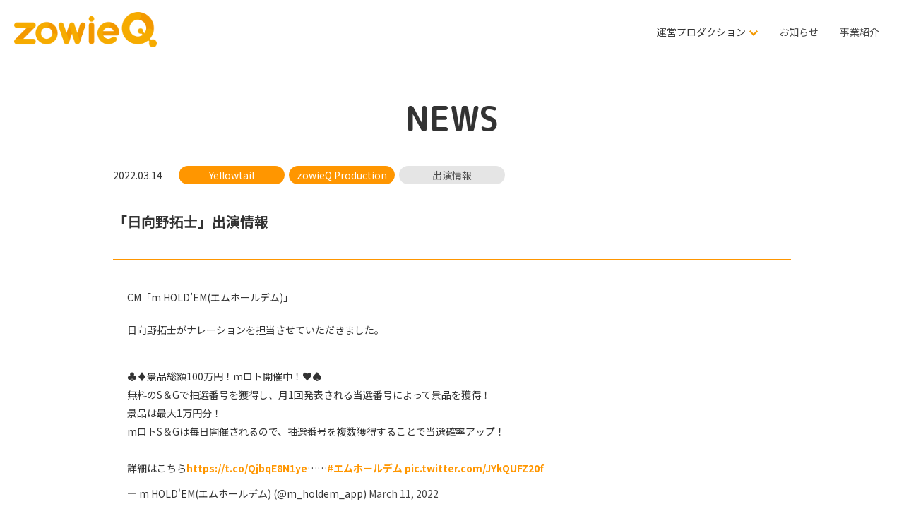

--- FILE ---
content_type: text/html; charset=UTF-8
request_url: https://zowieq.co.jp/news/2368/
body_size: 4579
content:

<!DOCTYPE html>
<html lang="ja" >
	
<head>
		<meta name='robots' content='max-image-preview:large' />
<link rel='dns-prefetch' href='//s.w.org' />
<link rel="alternate" type="application/rss+xml" title="株式会社zowieQ（ゾウィーク） &raquo; 「日向野拓士」出演情報 のコメントのフィード" href="https://zowieq.co.jp/news/2368/feed/" />
<link rel='stylesheet' id='wp-block-library-css'  href='https://zowieq.co.jp/wp/wp-includes/css/dist/block-library/style.min.css?ver=5.7.14' type='text/css' media='all' />
<link rel="canonical" href="https://zowieq.co.jp/news/2368/" />
<link rel='shortlink' href='https://zowieq.co.jp/?p=2368' />
		<script>
			document.documentElement.className = document.documentElement.className.replace( 'no-js', 'js' );
		</script>
				<style>
			.no-js img.lazyload { display: none; }
			figure.wp-block-image img.lazyloading { min-width: 150px; }
							.lazyload, .lazyloading { opacity: 0; }
				.lazyloaded {
					opacity: 1;
					transition: opacity 400ms;
					transition-delay: 0ms;
				}
					</style>
		<link rel="icon" href="https://zowieq.co.jp/wp/wp-content/uploads/2020/12/cropped-icon-192x192-1-32x32.png" sizes="32x32" />
<link rel="icon" href="https://zowieq.co.jp/wp/wp-content/uploads/2020/12/cropped-icon-192x192-1-192x192.png" sizes="192x192" />
<link rel="apple-touch-icon" href="https://zowieq.co.jp/wp/wp-content/uploads/2020/12/cropped-icon-192x192-1-180x180.png" />
<meta name="msapplication-TileImage" content="https://zowieq.co.jp/wp/wp-content/uploads/2020/12/cropped-icon-192x192-1-270x270.png" />
	
		<!-- Global site tag (gtag.js) - Google Analytics -->
		<script async src="https://www.googletagmanager.com/gtag/js?id=UA-163798126-1"></script>
		<script>
		window.dataLayer = window.dataLayer || [];
		function gtag(){dataLayer.push(arguments);}
		gtag('js', new Date()); gtag('config', 'UA-163798126-1');
		</script>
		
		<meta charset="UTF-8">
		<meta http-equiv="X-UA-Compatible" content="IE=edge">
		<meta name="viewport" content="width=device-width, initial-scale=1.0">
		<meta name="format-detection" content="telephone=no">
	
		<meta property="og:title" content="「日向野拓士」出演情報 | 株式会社zowieQ（ゾウィーク）">
<meta property="og:site_name" content="株式会社zowieQ（ゾウィーク）">
<meta property="og:image" content="https://zowieq.co.jp/wp/wp-content/themes/zowieq-formal/asset/img/common/ogp.png">
<title>「日向野拓士」出演情報 | 株式会社zowieQ（ゾウィーク）</title>
	
		<meta name="description" content="CM「m HOLD&#8217;EM(エムホールデム)」 日向野拓士がナレーションを担当させていただきました。 ♣️♦️景品総額100万円！mロト開催中！♥️♠️無料のS＆Gで抽選番号を獲得し、月1回発表される当選番号によって景品を獲得！景品は最大1万円分！mロトS＆Gは毎日開催&#8230;"><meta name="keywords" content="プレスリリース,イベント,ZOWA">
<meta property="CM「m HOLD&#8217;EM(エムホールデム)」 日向野拓士がナレーションを担当させていただきました。 ♣️♦️景品総額100万円！mロト開催中！♥️♠️無料のS＆Gで抽選番号を獲得し、月1回発表される当選番号によって景品を獲得！景品は最大1万円分！mロトS＆Gは毎日開催&#8230;">

		<link rel="stylesheet" href="https://zowieq.co.jp/wp/wp-content/themes/zowieq-formal/asset/css/reset.css">
		<link rel="preconnect" href="https://fonts.googleapis.com">
		<link rel="preconnect" href="https://fonts.gstatic.com" crossorigin>
		<link href="https://fonts.googleapis.com/css2?family=Hind:wght@300;400;500;600;700&family=M+PLUS+Rounded+1c:wght@100;300;400;500;700;800;900&family=Noto+Sans+JP:wght@100..900&display=swap" rel="stylesheet">
		<link rel="stylesheet" href="https://zowieq.co.jp/wp/wp-content/themes/zowieq-formal/asset/css/remodal.css?11">
		<link rel="stylesheet" href="https://zowieq.co.jp/wp/wp-content/themes/zowieq-formal/asset/css/remodal-default-theme.css?11">
		<link rel="stylesheet" href="https://zowieq.co.jp/wp/wp-content/themes/zowieq-formal/asset/css/animate.min.css?11">
		<link rel="stylesheet" href="https://cdnjs.cloudflare.com/ajax/libs/Swiper/8.4.7/swiper-bundle.css" integrity="sha512-+pwQ1JBCDk3EJnDMJkIylD98GjOygtUbTAIN2J4s8GXuOvB9j8THTJZBmwhw59oI75Wl8FpIJkbw72/tlFDGhA==" crossorigin="anonymous" referrerpolicy="no-referrer" />
		<link rel="stylesheet" href="https://zowieq.co.jp/wp/wp-content/themes/zowieq-formal/asset/css/slick.css?11">
		<link rel="stylesheet" href="https://zowieq.co.jp/wp/wp-content/themes/zowieq-formal/asset/css/slick-theme.css?11">
		<link rel="stylesheet" href="https://zowieq.co.jp/wp/wp-content/themes/zowieq-formal/asset/css/blue.monday/css/jplayer.blue.monday.css">
	
		<link rel="stylesheet" href="https://zowieq.co.jp/wp/wp-content/themes/zowieq-formal/asset/css/common.css?2025022001">
	
			
			<link rel="apple-touch-icon" type="image/png" href="https://zowieq.co.jp/wp/wp-content/themes/zowieq-formal/asset/img/common/apple-touch-icon-180x180.png">
			<link rel="icon" type="image/png" href="https://zowieq.co.jp/wp/wp-content/themes/zowieq-formal/asset/img/common/icon-192x192.png">
			<link rel="shortcut icon" type="image/vnd.microsoft.icon" href="https://zowieq.co.jp/wp/wp-content/themes/zowieq-formal/asset/img/common/favicon.ico">
			<link rel="icon" type="image/vnd.microsoft.icon" href="https://zowieq.co.jp/wp/wp-content/themes/zowieq-formal/asset/img/common/favicon.ico">
	
			
		<meta property="og:type" content="website">
		<meta property="og:url" content="https://zowieq.co.jp/news/2368/">
		<meta property="og:locale" content="ja">
		<meta property="fb:admins" content="">
		<meta property="fb:app_id" content="">
		<meta name="twitter:card" content="photo">
		<meta name="twitter:site" content="@zowieQ_ASMR">
</head>

	<body class="page-news" id="pagetop">

		<script>
			const ajax_url = 'https://zowieq.co.jp/wp/wp-admin/admin-ajax.php';
			const ajax_nonce = 'b5b1342c71';
		</script>
		
		<div class="outer			">
			<div class="commonload">
				<p>
					
											<img   alt="zowieQ" data-src="https://zowieq.co.jp/wp/wp-content/themes/zowieq-formal/asset/img/common/logo_zowieq.png" class="img-zowieq lazyload" src="[data-uri]"><noscript><img class="img-zowieq" src="https://zowieq.co.jp/wp/wp-content/themes/zowieq-formal/asset/img/common/logo_zowieq.png" alt="zowieQ"></noscript>
					
									</p>
			</div>

						
				<div class="header">
					<div class="header-inner">
						<div class="logo">
							<h1><a id="js-homeurl" href="https://zowieq.co.jp"><img  alt="zowieQ" data-src="https://zowieq.co.jp/wp/wp-content/themes/zowieq-formal/asset/img/common/logo_zowieq.png" class="lazyload" src="[data-uri]"><noscript><img src="https://zowieq.co.jp/wp/wp-content/themes/zowieq-formal/asset/img/common/logo_zowieq.png" alt="zowieQ"></noscript></a></h1>
						</div>
						<div class="menu-list">
							<div class="menu-service menu-item">
								<p class="menu-text">運営プロダクション<img  alt=""  data-src="https://zowieq.co.jp/wp/wp-content/themes/zowieq-formal/asset/img/common/menu_arrow.png" class="menu-arrow lazyload" src="[data-uri]"><noscript><img src="https://zowieq.co.jp/wp/wp-content/themes/zowieq-formal/asset/img/common/menu_arrow.png" alt="" class="menu-arrow"></noscript></p>
								<ul class="service-menu-list">
									<li class="service-menu-item service-menu-item-yellowtail">
										<a href="https://zowieq.co.jp/yellowtail/" target="_blank" rel="noopener"><img  alt="YELLOWTAIL" data-src="https://zowieq.co.jp/wp/wp-content/themes/zowieq-formal/asset/img/top/logo_yt.png" class="lazyload" src="[data-uri]"><noscript><img  alt="YELLOWTAIL" data-src="https://zowieq.co.jp/wp/wp-content/themes/zowieq-formal/asset/img/top/logo_yt.png" class="lazyload" src="[data-uri]"><noscript><img src="https://zowieq.co.jp/wp/wp-content/themes/zowieq-formal/asset/img/top/logo_yt.png" alt="YELLOWTAIL"></noscript></noscript></a>
									</li>
									<li class="service-menu-item service-menu-item-zowieqpro">
										<a href="https://zowieq.co.jp/production/" target="_blank" rel="noopener"><img  alt="zowieQ Production" data-src="https://zowieq.co.jp/wp/wp-content/themes/zowieq-formal/asset/img/top/logo_zowieq_pro.png" class="lazyload" src="[data-uri]"><noscript><img  alt="zowieQ Production" data-src="https://zowieq.co.jp/wp/wp-content/themes/zowieq-formal/asset/img/top/logo_zowieq_pro.png" class="lazyload" src="[data-uri]"><noscript><img src="https://zowieq.co.jp/wp/wp-content/themes/zowieq-formal/asset/img/top/logo_zowieq_pro.png" alt="zowieQ Production"></noscript></noscript></a>
									</li>
									<li class="service-menu-item service-menu-item-drop">
										<a href="https://dropro.jp/" target="_blank" rel="noopener"><img  alt="drop production" data-src="https://zowieq.co.jp/wp/wp-content/themes/zowieq-formal/asset/img/top/logo_drop.png" class="lazyload" src="[data-uri]"><noscript><img  alt="drop production" data-src="https://zowieq.co.jp/wp/wp-content/themes/zowieq-formal/asset/img/top/logo_drop.png" class="lazyload" src="[data-uri]"><noscript><img src="https://zowieq.co.jp/wp/wp-content/themes/zowieq-formal/asset/img/top/logo_drop.png" alt="drop production"></noscript></noscript></a>
									</li>
								</ul>
							</div>
							<div class="menu-item">
								<a href="https://zowieq.co.jp#anchor-news" class="scroll"><p>お知らせ</p></a>
							</div>
							<div class="menu-item">
								<a href="https://zowieq.co.jp#anchor-intro" class="scroll"><p>事業紹介</p></a>
							</div>
						</div>
						<div class="menu-btn">
							<img   alt="MENU" data-src="https://zowieq.co.jp/wp/wp-content/themes/zowieq-formal/asset/img/common/btn_menu_open.png" class="menu-open lazyload" src="[data-uri]"><noscript><img class="menu-open" src="https://zowieq.co.jp/wp/wp-content/themes/zowieq-formal/asset/img/common/btn_menu_open.png" alt="MENU"></noscript>
						</div>
					</div>
				</div>
			
						
			<div id="menu-opened">
				<img   alt="CLOSE" data-src="https://zowieq.co.jp/wp/wp-content/themes/zowieq-formal/asset/img/common/btn_close.png" class="menu-close lazyload" src="[data-uri]"><noscript><img class="menu-close" src="https://zowieq.co.jp/wp/wp-content/themes/zowieq-formal/asset/img/common/btn_close.png" alt="CLOSE"></noscript>
				<div class="inner">
					<ul>
						<li>
							<ul class="service-menu-list">
								<li class="service-menu-item service-menu-item-yellowtail">
									<a href="https://zowieq.co.jp/yellowtail/" target="_blank" rel="noopener"><img  alt="YELLOWTAIL" data-src="https://zowieq.co.jp/wp/wp-content/themes/zowieq-formal/asset/img/top/logo_yt.png" class="lazyload" src="[data-uri]"><noscript><img  alt="YELLOWTAIL" data-src="https://zowieq.co.jp/wp/wp-content/themes/zowieq-formal/asset/img/top/logo_yt.png" class="lazyload" src="[data-uri]"><noscript><img src="https://zowieq.co.jp/wp/wp-content/themes/zowieq-formal/asset/img/top/logo_yt.png" alt="YELLOWTAIL"></noscript></noscript></a>
								</li>
								<li class="service-menu-item service-menu-item-zowieqpro">
									<a href="https://zowieq.co.jp/production/" target="_blank" rel="noopener"><img  alt="zowieQ Production" data-src="https://zowieq.co.jp/wp/wp-content/themes/zowieq-formal/asset/img/top/logo_zowieq_pro.png" class="lazyload" src="[data-uri]"><noscript><img  alt="zowieQ Production" data-src="https://zowieq.co.jp/wp/wp-content/themes/zowieq-formal/asset/img/top/logo_zowieq_pro.png" class="lazyload" src="[data-uri]"><noscript><img src="https://zowieq.co.jp/wp/wp-content/themes/zowieq-formal/asset/img/top/logo_zowieq_pro.png" alt="zowieQ Production"></noscript></noscript></a>
								</li>
								<li class="service-menu-item service-menu-item-drop">
									<a href="https://dropro.jp/" target="_blank" rel="noopener"><img  alt="drop production" data-src="https://zowieq.co.jp/wp/wp-content/themes/zowieq-formal/asset/img/top/logo_drop.png" class="lazyload" src="[data-uri]"><noscript><img  alt="drop production" data-src="https://zowieq.co.jp/wp/wp-content/themes/zowieq-formal/asset/img/top/logo_drop.png" class="lazyload" src="[data-uri]"><noscript><img src="https://zowieq.co.jp/wp/wp-content/themes/zowieq-formal/asset/img/top/logo_drop.png" alt="drop production"></noscript></noscript></a>
								</li>
							</ul>
						</li>
						<li>
							<a href="https://zowieq.co.jp#anchor-news" class="scroll">
								お知らせ
							</a>
						</li>
						<li>
							<a href="https://zowieq.co.jp#anchor-intro" class="scroll">
								事業紹介
							</a>
						</li>
					</ul>
				</div>
			</div>
			
						
			<div class="container">
				<h2 class="title">NEWS</h2>
				<div class="news-detail">

																	<article>
							<div class="date-tag">
								<span class="date">2022.03.14</span><br class="sp" />

								<span class="tag-yellowtail"></span><span class="tag-zowieqpro"></span><span class="tag-news"></span><span class="tag-appearance"></span>
							</div>
							<div class="detail-title">「日向野拓士」出演情報</div>
							<div class="detail-content">
								<p>CM「<span class="css-901oao css-16my406 css-bfa6kz r-1tl8opc r-bcqeeo r-qvutc0"><span class="css-901oao css-16my406 r-1tl8opc r-bcqeeo r-qvutc0">m HOLD&#8217;EM(エムホールデム)</span></span>」</p>
<p>日向野拓士がナレーションを担当させていただきました。</p>
<p><blockquote class="twitter-tweet" data-width="500" data-dnt="true"><p lang="ja" dir="ltr">♣️♦️景品総額100万円！mロト開催中！♥️♠️<br>無料のS＆Gで抽選番号を獲得し、月1回発表される当選番号によって景品を獲得！<br>景品は最大1万円分！<br>mロトS＆Gは毎日開催されるので、抽選番号を複数獲得することで当選確率アップ！<br><br>詳細はこちら<a href="https://t.co/QjbqE8N1ye">https://t.co/QjbqE8N1ye</a>……<a href="https://twitter.com/hashtag/%E3%82%A8%E3%83%A0%E3%83%9B%E3%83%BC%E3%83%AB%E3%83%87%E3%83%A0?src=hash&amp;ref_src=twsrc%5Etfw">#エムホールデム</a> <a href="https://t.co/JYkQUFZ20f">pic.twitter.com/JYkQUFZ20f</a></p>&mdash; m HOLD&#39;EM(エムホールデム) (@m_holdem_app) <a href="https://twitter.com/m_holdem_app/status/1502218736866312193?ref_src=twsrc%5Etfw">March 11, 2022</a></blockquote><script async src="https://platform.twitter.com/widgets.js" charset="utf-8"></script></p>							</div>
						</article>
										
					<div class="sns-share-container">
						<div class="share-x sns-share-button"><a class="share-button" href="https://twitter.com/intent/tweet?text=「日向野拓士」出演情報｜zowieQ&url=https://zowieq.co.jp/news/2368/" target="_blank" rel="noopener"><img  alt="" data-src="https://zowieq.co.jp/wp/wp-content/themes/zowieq-formal/asset/img/common/sns-icon-x-white.png" class="lazyload" src="[data-uri]"><noscript><img src="https://zowieq.co.jp/wp/wp-content/themes/zowieq-formal/asset/img/common/sns-icon-x-white.png" alt=""></noscript><p>ポスト</p></a></div>
						<div id="fb-root"></div>
						<script async defer crossorigin="anonymous" src="https://connect.facebook.net/ja_JP/sdk.js#xfbml=1&version=v10.0" nonce="dQotufLO"></script>
						<div class="share-facebook sns-share-button"><a href="http://www.facebook.com/share.php?u=https://zowieq.co.jp/news/2368/" rel="nofollow noopener" target="_blank"><img  alt="" data-src="https://zowieq.co.jp/wp/wp-content/themes/zowieq-formal/asset/img/common/sns-icon-facebook.svg" class="lazyload" src="[data-uri]"><noscript><img src="https://zowieq.co.jp/wp/wp-content/themes/zowieq-formal/asset/img/common/sns-icon-facebook.svg" alt=""></noscript><p>シェアする</p></a></div>
					</div>
					<div class="btn-common"><a class="btn-more-b" href="https://zowieq.co.jp/news/">一覧へ</a></div>
				</div>
				
			</div>


			
		
		
			<div class="pc">
				<div class="pagetop-pc">
					<a class="scroll" href="#pagetop">
												
							<img  data-src="https://zowieq.co.jp/wp/wp-content/themes/zowieq-formal/asset/img/common/btn_pagetop.png" class="lazyload" src="[data-uri]"><noscript><img src="https://zowieq.co.jp/wp/wp-content/themes/zowieq-formal/asset/img/common/btn_pagetop.png"></noscript>

											</a>
				</div>
			</div>
			<div class="sp">
				<div class="pagetop-sp ">
					<a class="scroll" href="#pagetop">
						<img  data-src="https://zowieq.co.jp/wp/wp-content/themes/zowieq-formal/asset/img/common/btn_pagetop_sp.png" class="lazyload" src="[data-uri]"><noscript><img src="https://zowieq.co.jp/wp/wp-content/themes/zowieq-formal/asset/img/common/btn_pagetop_sp.png"></noscript>
					</a>
				</div>
			</div>
		</div>

		
			<div class="footer">
				<div class="link">
					<a class="under-line" href="https://zowieq.co.jp/company/">会社情報</a> ｜ 
					<a class="under-line" href="https://zowieq.co.jp/terms/">利用規約</a><br>
					<a class="under-line" href="https://zowieq.co.jp/privacy/">プライバシー・ポリシー</a><br>
					<a class="under-line" href="https://www.geonet.co.jp/csr/social/customer-harassment/" target="_blank">カスタマーハラスメントに対する行動指針</a>
				</div>
				<p>©zowieQ ,Inc.</p>
			</div>

		
		<script src="https://zowieq.co.jp/wp/wp-content/themes/zowieq-formal/asset/js/jquery.min.js"></script>
		<script async src="https://platform.twitter.com/widgets.js" charset="utf-8"></script>
		<script src="https://cdnjs.cloudflare.com/ajax/libs/Swiper/8.4.7/swiper-bundle.min.js" integrity="sha512-h5Vv+n+z0eRnlJoUlWMZ4PLQv4JfaCVtgU9TtRjNYuNltS5QCqi4D4eZn4UkzZZuG2p4VBz3YIlsB7A2NVrbww==" crossorigin="anonymous" referrerpolicy="no-referrer"></script>
		<script src="https://cdnjs.cloudflare.com/ajax/libs/protonet-jquery.inview/1.1.2/jquery.inview.js"></script>
		<script src="https://zowieq.co.jp/wp/wp-content/themes/zowieq-formal/asset/js/remodal.js"></script>
		<script src="https://zowieq.co.jp/wp/wp-content/themes/zowieq-formal/asset/js/slick.min.js?4"></script>
		<script src="https://zowieq.co.jp/wp/wp-content/themes/zowieq-formal/asset/js/jquery.jplayer.min.js"></script>
		<script src="https://zowieq.co.jp/wp/wp-content/themes/zowieq-formal/asset/js/jplayer.playlist.js"></script>

		
		
				
		<script src="https://zowieq.co.jp/wp/wp-content/themes/zowieq-formal/asset/js/common.js?7"></script>

		<script type='text/javascript' src='https://zowieq.co.jp/wp/wp-content/plugins/wp-smushit/app/assets/js/smush-lazy-load.min.js?ver=3.6.3' id='smush-lazy-load-js'></script>
<script type='text/javascript' id='smush-lazy-load-js-after'>
lazySizes.cfg.nativeLoading={setLoadingAttribute:false,disableListeners:{scroll:true}};lazySizes.init();
</script>
	</body>
</html>




--- FILE ---
content_type: text/css
request_url: https://zowieq.co.jp/wp/wp-content/themes/zowieq-formal/asset/css/common.css?2025022001
body_size: 11419
content:
@charset "UTF-8";
html {
  font-size: 10px;
}

body {
  font-size: 14px;
  color: #333333;
  font-family: "Noto Sans JP", sans-serif;
  background: #fff;
  line-height: 26px;
}

.yellow {
  color: #ff9600;
}

.red {
  color: #ff0000;
}

.pink {
  color: #ff9999;
}

.blue {
  color: #99ccff;
}

.bold {
  font-weight: bold;
}

::-webkit-scrollbar {
  width: 8px;
}

::-webkit-scrollbar-track {
  background: #fff;
  border: none;
  box-shadow: inset 0 0 2px #fff;
}

::-webkit-scrollbar-thumb {
  background: #ff9600;
  box-shadow: none;
  border-radius: 8px;
}

html.yt ::-webkit-scrollbar-thumb {
  background: #81c3f1;
  box-shadow: none;
  border-radius: 8px;
}
html.yt ::-webkit-scrollbar-track {
  background: #e1f3ff;
  border: none;
  box-shadow: inset 0 0 2px #fff;
}

svg.blank-icon {
  width: 12px;
  height: 12px;
}

svg.blank-icon .fill {
  fill: #333;
}

a {
  color: #444;
  text-decoration: none;
  transition: 0.2s;
}
a:hover, a:visited, a:active {
  color: #444;
  text-decoration: none;
  opacity: 0.7;
  transition: 0.2s;
}

.outer {
  min-height: calc(100vh - 218px);
  margin-top: 90px;
}

.container {
  max-width: 1000px;
  padding: 60px 20px 60px;
  margin: 0 auto;
}

.btn-common a {
  font-family: "M PLUS Rounded 1c", sans-serif;
  background: #f39800;
  color: #fff;
  font-size: 1.8rem;
  padding: 15px 20px;
  border-radius: 50px;
  max-width: 300px;
  display: block;
  text-align: center;
  transition: 0.3s;
  border: 1px solid #f39800;
  box-sizing: border-box;
  margin: 0px auto;
  color: #fff;
}
.btn-common a:hover {
  color: #f39800;
  background: #fff;
  border: 1px solid #f39800;
  transition: 0.3s;
}

.btn-common-off a {
  font-family: "M PLUS Rounded 1c", sans-serif;
  background: #adadad;
  color: #fff;
  font-size: 1.8rem;
  padding: 15px 20px;
  border-radius: 50px;
  max-width: 300px;
  display: block;
  text-align: center;
  transition: 0.3s;
  box-sizing: border-box;
  margin: 0px auto;
  color: #fff;
}
.btn-common-off a:hover {
  opacity: 1;
}

.under-line {
  text-decoration: underline;
}

div, span, li, a, p {
  box-sizing: border-box;
}

img {
  max-width: 100%;
  height: auto;
}

.center {
  text-align: center;
}

.row {
  display: flex;
  flex-wrap: wrap;
}

.font-noto {
  font-family: "Noto Sans JP", sans-serif !important;
}

.header {
  display: flex;
  align-items: center;
  height: 90px;
  position: fixed;
  top: 0;
  left: 0;
  background: rgba(255, 255, 255, 0.95);
  width: 100%;
  z-index: 997;
}
.header .header-inner {
  display: flex;
  justify-content: space-between;
  padding: 10px 20px;
  position: relative;
  width: 100%;
  height: 100%;
}
.header .header-inner .logo {
  display: flex;
  align-items: center;
  height: 100%;
}
.header .header-inner .logo img {
  height: 50px;
  width: auto;
  margin-right: 20px;
}
.header .header-inner .menu-list {
  display: flex;
  height: 100%;
}
.header .header-inner .menu-list .menu-item {
  position: relative;
  height: 100%;
}
.header .header-inner .menu-list .menu-item.menu-service {
  display: flex;
  justify-content: center;
  align-items: center;
  padding: 0 15px;
  height: 100%;
  cursor: pointer;
}
.header .header-inner .menu-list .menu-item.menu-service .menu-arrow {
  margin-left: 5px;
  width: 12px;
}
.header .header-inner .menu-list .menu-item.menu-service .service-menu-list {
  padding: 15px 0;
  width: 190px;
  box-shadow: 0 0 15px rgba(0, 0, 0, 0.2);
  opacity: 0;
  pointer-events: none;
  transition: opacity 0.3s;
}
.header .header-inner .menu-list .menu-item.menu-service .service-menu-list .service-menu-item a {
  display: block;
  padding: 15px 32px;
}
.header .header-inner .menu-list .menu-item.menu-service .service-menu-list .service-menu-item a p {
  font-size: 14px;
  text-align: center;
  line-height: 1.3em;
}
.header .header-inner .menu-list .menu-item.menu-service .service-menu-list .service-menu-item.service-menu-item-yellowtail a {
  padding: 15px 25px 0;
}
.header .header-inner .menu-list .menu-item.menu-service.open .menu-arrow {
  transform: scale(1, -1);
}
.header .header-inner .menu-list .menu-item.menu-service.open .service-menu-list {
  opacity: 1;
  pointer-events: initial;
}
.header .header-inner .menu-list .menu-item a {
  display: flex;
  justify-content: center;
  align-items: center;
  padding: 0 15px;
  height: 100%;
}
.header .header-inner .menu-list .menu-item .service-menu-list {
  position: absolute;
  top: calc(100% + 11px);
  left: 50%;
  transform: translate3d(-50%, 0, 0);
  background: #fff;
}
.header .header-inner .menu-btn {
  display: none;
  position: absolute;
  top: 0;
  right: 0;
  height: 100%;
  padding: 15px 20px 15px 15px;
  text-align: right;
}
.header .header-inner .menu-btn img {
  max-height: 100%;
  width: 60px;
}

.header-container {
  text-align: center;
  width: 100%;
  top: 0;
  left: 0;
  position: fixed;
  background: rgba(255, 255, 255, 0.95);
  z-index: 50;
}
.header-container .header-yt {
  display: flex;
  justify-content: space-between;
}
.header-container .header-yt .logo-yt {
  max-width: 400px;
  line-height: 50px;
  padding: 20px;
}
.header-container .header-yt .logo-yt img {
  vertical-align: middle;
}
.header-container .header-yt .sp-menubtn {
  display: none;
}
.header-container .header-yt .menu-yt ul {
  display: flex;
}
.header-container .header-yt .menu-yt ul li {
  padding: 0 10px;
  height: 90px;
  line-height: 90px;
  font-size: 1.3rem;
}
.header-container .header-yt .menu-yt ul li .contact-yt {
  background: #0398ff; /* Old browsers */
  background: -moz-linear-gradient(top, #0398ff 0%, #0398ff 100%);
  background: -webkit-linear-gradient(top, #0398ff 0%, #0398ff 100%);
  background: linear-gradient(to bottom, #0398ff 0%, #0398ff 100%);
  color: #fff;
  height: 100%;
  display: block;
  padding: 0 20px;
}
.header-container .header-yt .menu-yt ul li img {
  height: 20px;
  width: auto;
  vertical-align: middle;
  margin-right: 3px;
}
.header-container .header-yt .menu-yt ul li.btn-x {
  display: flex;
  align-items: center;
}
.header-container .header-yt .menu-yt ul li.btn-x a {
  display: flex;
  justify-content: center;
  align-items: center;
  width: 40px;
  height: 40px;
  background: #000;
}
.header-container .header-yt .menu-yt ul li.btn-x a img {
  width: 20px;
}
.header-container .header-yt .menu-yt ul li.btn-x.type-yt a {
  border-radius: 20px;
}
.header-container .header-yt .menu-yt ul li:last-child {
  padding-right: 0;
}
.header-container .header-yt.header-zp .logo-yt {
  display: flex;
  justify-content: center;
  align-items: center;
  padding: 0;
  max-width: 210px;
}
.header-container .header-yt.header-zp .logo-yt img {
  width: 80%;
}
.header-container .header-yt.header-zp .menu-yt ul li .contact-yt {
  background: #ff9600;
}

#menu-opened {
  position: relative;
  background: #fff;
  width: 100%;
  height: 100%;
  position: fixed;
  top: 0;
  left: 0;
  z-index: 998;
  display: none;
  overflow-y: auto;
}
#menu-opened .menu-close {
  width: 40px;
  position: absolute;
  top: 25px;
  right: 30px;
  z-index: 100;
}
#menu-opened ul {
  padding: 120px 20px;
}
#menu-opened ul li {
  font-weight: bold;
  text-align: center;
  font-size: 3rem;
}
#menu-opened ul li a {
  padding: 30px 0;
  display: inline-block;
}
#menu-opened ul li a img {
  width: 40px;
}

#menu-opened-yt {
  position: relative;
  background: #0097ff;
  width: 100%;
  height: 100%;
  position: fixed;
  top: 0;
  left: 0;
  z-index: 998;
  display: none;
  overflow-y: auto;
}
#menu-opened-yt.menu-opened-zp {
  background: #ffbe3b;
}
#menu-opened-yt.menu-opened-zp .icon-x {
  width: 40px;
  height: 40px;
  background: #fff;
}
#menu-opened-yt.menu-opened-zp .icon-x img {
  display: block;
}
#menu-opened-yt .menu-close {
  width: 30px;
  position: absolute;
  top: 15px;
  right: 20px;
}
#menu-opened-yt .inner {
  display: flex;
  justify-content: center;
  align-items: center;
  width: 100%;
  height: 100%;
}
#menu-opened-yt ul li {
  font-family: "M PLUS Rounded 1c", sans-serif;
  font-weight: bold;
  text-align: center;
  font-size: 28px;
}
#menu-opened-yt ul li a {
  padding: 20px 0;
  display: inline-block;
  color: #fff;
}
#menu-opened-yt ul li a img {
  width: 40px;
}

h2, h3, h4 {
  text-align: center;
  box-sizing: border-box;
  font-size: 4.8rem;
  font-family: "M PLUS Rounded 1c", sans-serif;
  font-weight: bold;
  margin-bottom: 50px;
}

h2 {
  margin-bottom: 30px;
  font-size: 4.8rem;
  line-height: 3.5rem;
}
h2 .yellow {
  color: #ff9600;
}
h2 .white {
  color: #fff;
}
h2 span {
  display: block;
  margin-top: 10px;
  font-size: 1.4rem;
  line-height: 1em;
}
@media screen and (max-width: 768px) {
  h2 {
    font-size: 3rem;
    margin-bottom: 20px;
  }
}

h3 {
  font-size: 3.5rem;
}

.remodal {
  width: 100%;
  margin: 0 auto;
  padding: 0;
}
.remodal .player {
  position: relative;
  width: 100%;
  padding-top: 56.25%;
}
.remodal .player iframe {
  border: 1px solid #555;
  position: absolute;
  top: 0;
  right: 0;
  width: 100% !important;
  height: 100% !important;
}

.movie-player {
  position: relative;
  width: 100%;
  padding-top: 56.25%;
}
.movie-player iframe {
  position: absolute;
  top: 0;
  right: 0;
  width: 100% !important;
  height: 100% !important;
}

.remodal-wrapper {
  padding: 0px 0;
  overflow-x: hidden;
}

.remodal-overlay {
  background: rgba(255, 255, 255, 0.9);
}

.remodal-close {
  right: 20px;
  left: auto;
  max-width: 45px;
  top: 5px;
  width: 9%;
}

.popup {
  max-width: 1140px;
  position: relative;
  margin: 0 auto;
  padding: 60px 20px 0 20px;
}
.popup .modal-content .player {
  position: relative;
  width: 100%;
  padding-top: 56.25%;
}
.popup .modal-content .player iframe {
  position: absolute;
  top: 0;
  right: 0;
  width: 100% !important;
  height: 100% !important;
}

.sp {
  display: none;
}

@keyframes fadein {
  0% {
    opacity: 0;
  }
  100% {
    opacity: 1;
  }
}
@keyframes fadeout {
  0% {
    opacity: 1;
  }
  100% {
    opacity: 0;
  }
}
.loading-body {
  overflow: hidden;
}

.commonload {
  background-color: #fff;
  width: 100%;
  height: 100vh;
  z-index: 999;
  position: fixed;
  top: 0;
  left: 0;
  bottom: 0;
  right: 0;
  display: flex;
  align-items: center;
  justify-content: flex-start;
}
.commonload p {
  text-align: center;
  width: 100%;
}
.commonload p .img-zowieq {
  width: 80%;
  max-width: 400px;
  margin: 0 auto;
}
.commonload p .img-yt {
  max-width: 500px;
  margin: 0 auto;
  width: 80%;
}

.site-logo, .site-logo-top {
  background-color: #fff;
  display: flex;
  align-items: center;
  justify-content: flex-start;
  width: 100%;
  z-index: 100;
  height: 380px;
}
.site-logo .logo, .site-logo-top .logo {
  text-align: center;
  margin: 0 auto;
}

.site-logo-top {
  height: 100vh;
}

.load-anime {
  animation: loading 1s forwards;
}

@keyframes loading {
  0% {
    height: 100vh;
  }
  100% {
    height: 380px;
  }
}
section {
  padding: 60px 20px 0;
}

.official-x .btn-x {
  margin: 100px auto;
  width: 200px;
  height: 40px;
}
@media screen and (max-width: 768px) {
  .official-x .btn-x {
    margin: 60px auto;
  }
}
.official-x .btn-x a {
  display: flex;
  justify-content: center;
  align-items: center;
  gap: 10px;
  width: 100%;
  height: 100%;
  background: #000;
}
.official-x .btn-x a img {
  width: 20px;
}
.official-x .btn-x a p {
  font-size: 15px;
  color: #fff;
}
.official-x.type-yt .btn-x a {
  border-radius: 20px;
}

.footer {
  text-align: center;
  background: #f39800;
  padding: 15px 10px;
  color: #fff;
}
.footer a {
  color: #fff;
}
.footer p {
  text-align: center;
}
.footer .link {
  padding-bottom: 10px;
}

.footer-yt {
  background: #81c3f1;
}
.footer-yt.type-zp {
  background: #ffaa00;
}

.outer-yt .pagetop-sp a {
  background: #81c3f1;
  border-bottom: 1px solid #fff;
}

.pagetop-pc {
  position: fixed;
  right: 20px;
  bottom: 20px;
  z-index: 20;
  opacity: 0;
  width: 65px;
}

.pagetop-sp a {
  background: #ffcd5c;
  text-align: center;
  padding: 15px 0;
  display: block;
}
.pagetop-sp a img {
  width: 40px;
  height: auto;
}
.pagetop-sp.type-yt a {
  background: #81c3f1;
  border-bottom: 1px solid #fff;
}

.btn-share {
  position: fixed;
  right: -6px;
  bottom: 120px;
  z-index: 20;
  width: 130px;
}
.btn-share .share-text {
  position: absolute;
  top: 10px;
  left: 18px;
  font-family: "M PLUS Rounded 1c", sans-serif;
  font-size: 22px;
  font-weight: 600;
}
.btn-share .share-text.type-share {
  left: 14px;
  line-height: 1em;
}
@media screen and (max-width: 768px) {
  .btn-share .share-text {
    display: none;
  }
}

/*
===========================================
COMMON SP
===========================================
*/
@media screen and (max-width: 768px) {
  body {
    font-size: 13px;
  }
  .header {
    height: 60px;
  }
  .header .header-inner .logo {
    padding-top: 5px;
  }
  .header .header-inner .logo img {
    height: 35px;
  }
  .header .header-inner .menu-list {
    display: none;
  }
  .header .header-inner .menu-btn {
    display: block;
    padding: 10px 15px;
  }
  .header .header-inner .menu-btn img {
    width: 40px;
    height: 40px;
  }
  #menu-opened .inner {
    display: flex;
    align-items: center;
    margin: 0;
    padding: 0;
    width: 100%;
    height: 100%;
    background: none;
  }
  #menu-opened ul {
    padding: 0;
    width: 100%;
  }
  #menu-opened ul li {
    font-size: 2rem;
  }
  #menu-opened ul li a {
    padding: 15px 0;
    font-size: 28px;
  }
  #menu-opened ul li .service-menu-list {
    padding: 0 0 10px;
    margin: 5px auto 15px;
    width: 90%;
    border-bottom: solid 1px #ff9600;
  }
  #menu-opened ul li .service-menu-list .service-menu-item a {
    width: 100%;
  }
  #menu-opened ul li .service-menu-list .service-menu-item a p {
    font-size: 28px;
  }
  #menu-opened ul li .service-menu-list .service-menu-item a p br {
    display: none;
  }
  #menu-opened ul li .service-menu-list .service-menu-item a img {
    width: 100%;
  }
  #menu-opened ul li .service-menu-list .service-menu-item.service-menu-item-yellowtail a {
    padding: 0 42px;
  }
  #menu-opened ul li .service-menu-list .service-menu-item.service-menu-item-zowieqpro a {
    padding: 0 90px 15px;
  }
  #menu-opened ul li .service-menu-list .service-menu-item.service-menu-item-citron a, #menu-opened ul li .service-menu-list .service-menu-item.service-menu-item-drop a {
    padding: 15px 95px;
  }
  #menu-opened .menu-close {
    width: 30px;
    top: 15px;
    right: 20px;
  }
  .outer {
    margin-top: 60px;
    min-height: auto;
  }
  .container {
    padding: 4%;
  }
  .pc {
    display: none;
  }
  .sp {
    display: block;
  }
  section {
    padding: 10% 4% 0;
  }
  .site-logo, .loading, .site-logo-top {
    height: 30vh;
  }
  .site-logo .logo, .loading .logo, .site-logo-top .logo {
    width: 75%;
  }
  .site-logo p, .loading p, .site-logo-top p {
    line-height: 2rem;
  }
  .site-logo-top, .loading {
    height: 100vh;
  }
  @keyframes loading {
    0% {
      height: 100vh;
    }
    100% {
      height: 30vh;
    }
  }
  .btn-share {
    position: inherit;
    right: auto;
    bottom: auto;
    width: 130px;
    margin: 20px auto 20px auto;
  }
  .btn-common a {
    padding: 10px 20px;
    max-width: 100%;
    font-size: 1.6rem;
    line-height: 2.1rem;
  }
}
@media screen and (max-width: 1000px) {
  .header-container .header-yt {
    padding: 10px;
    height: 60px;
  }
  .header-container .header-yt .sp-menubtn {
    display: block;
    width: 40px;
    height: 40px;
  }
  .header-container .header-yt .logo-yt {
    height: 100%;
    line-height: 40px;
    padding: 0;
    width: 70%;
  }
  .header-container .header-yt .logo-yt a {
    display: block;
    height: 100%;
  }
  .header-container .header-yt.header-zp .logo-yt {
    width: 130px;
  }
  .header-container .menu-yt {
    display: none;
  }
}
.contact-sns {
  margin-bottom: 60px;
}
.contact-sns .row {
  justify-content: space-between;
  max-width: 1000px;
  margin: 0 auto;
  text-align: center;
  align-items: center;
}
.contact-sns .row p {
  margin-bottom: 20px;
  color: #333;
}
.contact-sns .row a {
  border-radius: 80px;
  display: block;
  padding: 10px;
  width: 300px;
  margin: 0 auto;
  color: #fff;
  font-family: "M PLUS Rounded 1c", sans-serif;
  font-size: 2.4rem;
}
.contact-sns .row a img {
  width: 24px;
  height: auto;
  margin-right: 10px;
}
.contact-sns .row .contact {
  width: 50%;
  padding: 4% 2%;
  color: #f39800;
  border-right: 1px solid #dedede;
}
.contact-sns .row .contact a {
  background: #f39800;
  letter-spacing: 1px;
}
.contact-sns .row .sns {
  width: 50%;
  padding: 2%;
  color: #1da1f2;
  animation-delay: 0.2s;
}
.contact-sns .row .sns a {
  background: #1da1f2;
}
@media screen and (max-width: 768px) {
  .contact-sns {
    padding: 30px 20px 10px;
    margin-bottom: 30px;
  }
  .contact-sns h2 {
    margin-bottom: 5%;
  }
  .contact-sns .row a {
    font-size: 1.6rem;
    width: auto;
  }
  .contact-sns .row a img {
    width: auto;
    height: 15px;
  }
  .contact-sns .row .contact {
    width: 100%;
    padding: 0;
    border-right: 0px;
  }
  .contact-sns .row .sns {
    width: 100%;
    margin-top: 10%;
    padding: 0;
  }
}

.contact-sns-yt .contact {
  color: #0097ff;
}
.contact-sns-yt .contact a {
  background: #0097ff;
  color: #fff;
}

.contact-sns-zp .contact {
  color: #ff9600;
}
.contact-sns-zp .contact a {
  background: #ff9600;
  border: solid 1px #ff9600;
  border-radius: 0;
  color: #fff;
}

/*
=========================
top  PC
=========================
*/
.top .mission {
  padding: 90px 0 0;
  height: 500px;
  background-image: url(../../asset/img/top/kv.jpg);
  background-position: center center;
  background-repeat: no-repeat;
  background-size: cover;
  text-align: center;
  color: #fff;
  box-sizing: border-box;
}
.top .mission .fv-text {
  font-size: 40px;
  text-align: center;
  font-weight: 600;
  line-height: 1.75em;
}
.top .mission .large {
  font-size: 2.4rem;
}
.top .mission p {
  padding: 20px 0;
}
.top .service {
  max-width: 1200px;
  margin: 0px auto;
}
.top .service .box {
  width: 277px;
  height: auto;
  padding-bottom: 30px;
  border-radius: 10px;
  text-align: center;
  display: flex;
  align-items: center;
  border: solid 1px #e0e0e0;
}
.top .service .box .inner {
  width: 100%;
}
.top .service .box .inner .logo {
  display: flex;
  align-items: center;
  margin: 0 auto;
  width: 78%;
  height: 150px;
}
.top .service .box .yt .logo {
  width: 85%;
}
.top .service .box .service-text {
  height: 150px;
}
.top .service .box .btn-common {
  margin: 0 auto;
  width: 85%;
}
.top .service .box .btn-common.type-contact {
  margin-top: 20px;
  width: 180px;
  height: 40px;
}
.top .service .box .btn-common.type-contact a {
  display: flex;
  justify-content: center;
  align-items: center;
  padding: 0;
  height: 100%;
  font-size: 14px;
  color: #4d4d4d;
  border: solid 1px #f39800;
  background: #fff;
}
.top .service .box .btn-common.type-contact a:hover {
  background: #f39800;
  color: #fff;
}
.top .service .row {
  justify-content: center;
  gap: 20px;
}
.top .artist {
  max-width: 1000px;
  margin: 0 auto;
}
.top .artist h4 {
  background: #fff;
  border-radius: 10px;
  width: calc(100% - 120px);
  margin: 0 auto;
  padding: 10px;
  font-size: 2.2rem;
}
.top .artist .slider {
  margin: 60px auto;
  width: calc(100% - 120px);
}
.top .artist .slider li {
  position: relative;
}
.top .artist .slider li a:focus {
  color: #fff;
  background: #fff;
}
.top .artist .slider li p {
  background: -moz-linear-gradient(top, rgba(0, 0, 0, 0) 0%, rgba(0, 0, 0, 0.25) 100%);
  background: -webkit-linear-gradient(top, rgba(0, 0, 0, 0) 0%, rgba(0, 0, 0, 0.25) 100%);
  background: linear-gradient(to bottom, rgba(0, 0, 0, 0) 0%, rgba(0, 0, 0, 0.25) 100%);
  filter: progid:DXImageTransform.Microsoft.gradient( startColorstr="#00000000", endColorstr="#a6000000",GradientType=0 );
  padding: 10px;
  color: #fff;
  text-align: center;
  position: absolute;
  bottom: 0;
  left: 0;
  width: 100%;
  transition: 0.3s;
  line-height: 1.8rem;
}
.top .artist .slider li p span {
  background-repeat: no-repeat;
  background-size: 20px 20px;
  background-position: right center;
  text-align: right;
  transition: 0.3s;
  display: block;
}
.top .artist .slider img {
  height: auto;
  width: 100%;
  transition: 0.3s;
}
.top .artist .slider li:hover {
  opacity: 0.6;
  transition: 0.3s;
}
.top .artist .belong-yellowtail, .top .artist .belong-zowieq {
  padding: 50px 20px;
  background: #f2f2f2;
  margin-bottom: 50px;
  border-radius: 10px;
}
.top .artist .belong-zowieq {
  margin-top: 50px;
}
.top .artist .box {
  height: 100px;
  margin-bottom: 2%;
}
.top .artist .box a {
  display: block;
  width: 100%;
  height: 100%;
  background: #ccc;
  text-align: center;
  padding: 20px;
  border-radius: 10px;
}
.top .artist .box a .title {
  font-size: 2rem;
}
@media screen and (max-width: 768px) {
  .top {
    /*
    =========================
    top  SP
    =========================
    */
  }
  .top .mission {
    margin: 0;
    padding-top: 13.3vw;
    height: auto;
    aspect-ratio: 375/240;
    background-image: url(../../asset/img/top/kv_sp.jpg);
  }
  .top .mission h2 {
    margin: 0 auto;
    width: 69%;
  }
  .top .mission .fv-text {
    font-size: 5.3vw;
    padding: 5.3vw 0;
  }
  .top .mission .large {
    font-size: 2rem;
  }
  .top .service {
    padding-bottom: 0;
  }
  .top .service .box {
    height: auto;
  }
  .top .service .box img {
    max-width: 100%;
  }
  .top .service .box p {
    min-height: auto;
    padding: 0px 0 20px 0;
  }
  .top .service .zowieqs {
    font-size: 1.1rem;
    line-height: 2.2rem;
  }
  .top .service .row .production {
    margin-top: 40px;
  }
  .top .service .row .box {
    width: 100%;
    margin-bottom: 6%;
  }
  .top .service .row .box:last-child {
    margin-bottom: 0;
  }
  .top .service .row .box .image {
    margin-bottom: 5px;
  }
  .top .service .row .box .yt img {
    max-width: 100%;
  }
  .top .service .row .box .logo {
    margin: 20px auto;
    height: auto;
  }
  .top .service .row .box .service-text {
    padding: 0 20px 20px;
    height: auto;
    text-align: justify;
  }
  .top .service .row .box .service-text br {
    display: none;
  }
  .top .service .row .box .btn-container {
    display: flex;
    justify-content: center;
    align-items: center;
    gap: 10px;
  }
  .top .service .row .box .btn-container .btn-common {
    margin: 0;
    width: 180px;
  }
  .top .service .row .box .btn-container .btn-common.type-contact {
    width: 120px;
  }
  .top .artist h3 {
    font-size: 2.2rem;
  }
  .top .artist h4 {
    width: 100%;
    font-size: 1.8rem;
  }
}

.news {
  max-width: 1000px;
}

.news, .page-news {
  margin: 0 auto;
}
.news .date-tag span, .page-news .date-tag span {
  display: none;
}
.news .date-tag .tag-academy, .news .date-tag .tag-zowieq, .news .date-tag .tag-zowieqpro, .news .date-tag .tag-academy, .news .date-tag .tag-yellowtail, .news .date-tag .tag-zowa, .news .date-tag .tag-citron, .news .date-tag .tag-drop, .news .date-tag .tag-notice, .news .date-tag .tag-appearance, .news .date-tag .tag-pressrelease, .page-news .date-tag .tag-academy, .page-news .date-tag .tag-zowieq, .page-news .date-tag .tag-zowieqpro, .page-news .date-tag .tag-academy, .page-news .date-tag .tag-yellowtail, .page-news .date-tag .tag-zowa, .page-news .date-tag .tag-citron, .page-news .date-tag .tag-drop, .page-news .date-tag .tag-notice, .page-news .date-tag .tag-appearance, .page-news .date-tag .tag-pressrelease {
  display: inline-block;
  background: #ff9600;
  width: 150px;
  text-align: center;
  border-radius: 50px;
  margin-right: 6px;
  color: #fff;
}
.news .date-tag .tag-notice, .news .date-tag .tag-appearance, .news .date-tag .tag-pressrelease, .page-news .date-tag .tag-notice, .page-news .date-tag .tag-appearance, .page-news .date-tag .tag-pressrelease {
  background: #e5e5e5;
  color: #4e4e4e;
}
.news .date-tag .tag-notice::before, .page-news .date-tag .tag-notice::before {
  content: "お知らせ";
}
.news .date-tag .tag-appearance::before, .page-news .date-tag .tag-appearance::before {
  content: "出演情報";
}
.news .date-tag .tag-pressrelease::before, .page-news .date-tag .tag-pressrelease::before {
  content: "プレスリリース";
}
.news .date-tag .tag-yellowtail::before, .page-news .date-tag .tag-yellowtail::before {
  content: "Yellowtail";
}
.news .date-tag .tag-zowa::before, .page-news .date-tag .tag-zowa::before {
  content: "ZOWA";
}
.news .date-tag .tag-academy::before, .page-news .date-tag .tag-academy::before {
  content: "zowieQ Academy";
}
.news .date-tag .tag-zowieq::before, .page-news .date-tag .tag-zowieq::before {
  content: "zowieQ";
}
.news .date-tag .tag-zowieqpro::before, .page-news .date-tag .tag-zowieqpro::before {
  content: "zowieQ Production";
}
.news .date-tag .tag-citron::before, .page-news .date-tag .tag-citron::before {
  content: "citron production";
}
.news .date-tag .tag-drop::before, .page-news .date-tag .tag-drop::before {
  content: "drop production";
}
.news .date-tag .tag-news, .page-news .date-tag .tag-news {
  display: none;
}
.news .date-tag .title, .page-news .date-tag .title {
  display: block;
}
.news .date-tag .title-date, .page-news .date-tag .title-date {
  padding-top: 10px;
}
.news .date-tag .date, .page-news .date-tag .date {
  display: inline-block;
  margin-right: 20px;
}
.news .cate1 a, .page-news .cate1 a {
  cursor: pointer;
  display: block;
  width: 25%;
  text-align: center;
  border-bottom: 4px solid #f2f2f2;
  padding: 0 20px 20px;
  font-size: 1.6rem;
  font-weight: bold;
}
.news .cate1 a.current, .news .cate1 a:hover, .page-news .cate1 a.current, .page-news .cate1 a:hover {
  border-bottom: 4px solid #ff9600;
  opacity: 1;
}
.news .news-cate2-switch, .page-news .news-cate2-switch {
  position: relative;
  display: inline-block;
  padding: 0px 20px 20px 0;
  font-size: 1.6rem;
  cursor: pointer;
}
.news .news-cate2-switch::after, .page-news .news-cate2-switch::after {
  position: absolute;
  top: 8px;
  right: 0;
  margin: auto;
  content: "";
  vertical-align: middle;
  width: 6px;
  height: 6px;
  border-top: 2px solid #ff9600;
  border-right: 2px solid #ff9600;
  -webkit-transform: rotate(45deg);
  transform: rotate(135deg);
}
.news .inner, .page-news .inner {
  margin-top: 20px;
  background: #f2f2f2;
  padding-bottom: 50px;
  border-radius: 10px;
  padding: 20px 20px 40px 20px;
  position: relative;
}
.news .inner .cate2-menu, .page-news .inner .cate2-menu {
  max-width: 400px;
  border: 2px solid #ff9600;
  position: absolute;
  top: 16px;
  left: 100px;
  background: #fff;
  border-radius: 10px;
  z-index: 10;
  padding: 10px 20px;
  font-weight: bold;
  display: none;
}
.news .inner .cate2-menu .row, .page-news .inner .cate2-menu .row {
  justify-content: space-between;
}
.news .inner .cate2-menu a, .page-news .inner .cate2-menu a {
  cursor: pointer;
  width: 48%;
  padding: 2px 10px;
  margin: 4px 0;
}
.news .inner .cate2-menu a:hover, .news .inner .cate2-menu a.current, .page-news .inner .cate2-menu a:hover, .page-news .inner .cate2-menu a.current {
  background: #ff9600;
  border-radius: 10px;
  opacity: 1;
  color: #fff;
}
.news .inner .article, .page-news .inner .article {
  background: #fff;
  padding: 0 20px;
  border-radius: 10px;
  margin-bottom: 40px;
}
.news .inner .article .news-link, .page-news .inner .article .news-link {
  display: block;
  padding: 20px 0;
  border-bottom: 1px solid #f2f2f2;
}
.news .inner .article li:last-child a, .page-news .inner .article li:last-child a {
  border-bottom: 0px;
}
.news .news-detail, .page-news .news-detail {
  padding: 20px 0 0 0;
}
.news .news-detail .detail-title, .page-news .news-detail .detail-title {
  font-size: 2rem;
  font-weight: bold;
  padding: 40px 0;
}
.news .news-detail .detail-content, .page-news .news-detail .detail-content {
  border-top: 1px solid #ff9600;
  border-bottom: 1px solid #ff9600;
  padding: 30px 20px;
}
.news .news-detail .detail-content p, .page-news .news-detail .detail-content p {
  padding: 10px 0;
}
.news .news-detail .detail-content p a, .page-news .news-detail .detail-content p a {
  font-weight: 700;
  color: #ff9600;
}
.news .news-detail .btn-common, .page-news .news-detail .btn-common {
  margin-top: 60px;
}
.news .news-detail .sns-share-container, .page-news .news-detail .sns-share-container {
  display: flex;
  justify-content: center;
  gap: 10px;
  padding-top: 30px;
}
@media screen and (max-width: 768px) {
  .news .news-detail .sns-share-container, .page-news .news-detail .sns-share-container {
    margin-top: 20px;
    padding: 0;
  }
}
.news .news-detail .sns-share-container .sns-share-button, .page-news .news-detail .sns-share-container .sns-share-button {
  transition: opacity 0.5s;
}
@media screen and (min-width: 1921px) {
  .news .news-detail .sns-share-container .sns-share-button:hover, .page-news .news-detail .sns-share-container .sns-share-button:hover {
    opacity: 0.5;
  }
}
.news .news-detail .sns-share-container .sns-share-button a, .page-news .news-detail .sns-share-container .sns-share-button a {
  display: flex;
  justify-content: center;
  align-items: center;
  gap: 5px;
  width: 100%;
  height: 100%;
}
.news .news-detail .sns-share-container .sns-share-button img, .page-news .news-detail .sns-share-container .sns-share-button img {
  width: 16px;
}
.news .news-detail .sns-share-container .sns-share-button p, .page-news .news-detail .sns-share-container .sns-share-button p {
  color: #fff;
}
.news .news-detail .sns-share-container .share-x, .page-news .news-detail .sns-share-container .share-x {
  width: 90px;
  height: 28px;
  background: #000;
  border-radius: 5px;
}
.news .news-detail .sns-share-container .share-facebook, .page-news .news-detail .sns-share-container .share-facebook {
  width: 105px;
  height: 28px;
  background: #1877f2;
  border-radius: 4px;
}
.news .news-detail .sns-share-container .share-facebook p, .page-news .news-detail .sns-share-container .share-facebook p {
  font-size: 14px;
}
.news .pager, .page-news .pager {
  text-align: center;
  margin: 30px auto 0 auto;
}
@media screen and (max-width: 768px) {
  .news .pager, .page-news .pager {
    margin: 20px auto 0 auto;
  }
}
.news .pager .wp-pagenavi, .page-news .pager .wp-pagenavi {
  display: flex;
  flex-wrap: wrap;
  margin: 0 auto;
  justify-content: center;
}
.news .pager .wp-pagenavi a, .page-news .pager .wp-pagenavi a {
  display: inline-block;
  color: #4f4f4f;
  font-size: 1.4rem;
  min-width: 30px;
  transition: 0.3s;
  box-sizing: border-box;
  padding: 0 5px;
  margin: 0 5px;
}
.news .pager .wp-pagenavi a:hover, .page-news .pager .wp-pagenavi a:hover {
  background: #ff9600;
  color: #fff;
}
.news .pager .wp-pagenavi .previouspostslink, .news .pager .wp-pagenavi .nextpostslink, .page-news .pager .wp-pagenavi .previouspostslink, .page-news .pager .wp-pagenavi .nextpostslink {
  width: auto;
  padding: 0 10px;
  transition: 0.3s;
}
.news .pager .wp-pagenavi .previouspostslink:hover, .news .pager .wp-pagenavi .nextpostslink:hover, .page-news .pager .wp-pagenavi .previouspostslink:hover, .page-news .pager .wp-pagenavi .nextpostslink:hover {
  opacity: 0.5;
  background: none;
  color: #4f4f4f;
}
.news .pager .current, .page-news .pager .current {
  display: inline-block;
  font-size: 1.4rem;
  min-width: 30px;
  transition: 0.3s;
  box-sizing: border-box;
  padding: 0 5px;
  background: #ff9600;
  color: #fff;
  transition: 0.3s;
}
@media screen and (max-width: 768px) {
  .news h2, .page-news h2 {
    margin-bottom: 0;
  }
  .news .cate1 a, .page-news .cate1 a {
    font-size: 1rem;
    padding: 20px 2px;
  }
  .news .date-tag .tag-academy, .news .date-tag .tag-zowieq, .news .date-tag .tag-zowieqpro, .news .date-tag .tag-academy, .news .date-tag .tag-yellowtail, .news .date-tag .tag-zowa, .news .date-tag .tag-citron, .news .date-tag .tag-drop, .news .date-tag .tag-notice, .news .date-tag .tag-appearance, .news .date-tag .tag-pressrelease, .page-news .date-tag .tag-academy, .page-news .date-tag .tag-zowieq, .page-news .date-tag .tag-zowieqpro, .page-news .date-tag .tag-academy, .page-news .date-tag .tag-yellowtail, .page-news .date-tag .tag-zowa, .page-news .date-tag .tag-citron, .page-news .date-tag .tag-drop, .page-news .date-tag .tag-notice, .page-news .date-tag .tag-appearance, .page-news .date-tag .tag-pressrelease {
    font-size: 1rem;
    width: 110px;
  }
  .news .inner .cate2-menu, .page-news .inner .cate2-menu {
    top: 54px;
  }
  .news .inner .cate2-menu a, .page-news .inner .cate2-menu a {
    padding: 10px;
    line-height: 1.6rem;
  }
  .news .news-detail .btn-common, .page-news .news-detail .btn-common {
    padding: 0 20px;
    margin: 30px auto 10px;
  }
}

.page-contact {
  padding: 30px 0 100px;
}
.page-contact .step1 {
  text-align: center;
  padding-top: 50px;
}
.page-contact .step1 .attention {
  text-align: left;
  max-width: 800px;
  margin: 50px auto;
}
.page-contact .step1 .attention li {
  margin-bottom: 20px;
  list-style-type: decimal;
  padding: 0 20px;
}
.page-contact .step2 {
  text-align: center;
}
.page-contact .step3 {
  text-align: center;
}
.page-contact .step3 p {
  padding: 0 20px;
}
.page-contact .step3 .btn {
  font-family: "M PLUS Rounded 1c", sans-serif;
  background: #f39800;
  color: #fff;
  font-size: 1.8rem;
  padding: 15px 20px;
  border-radius: 50px;
  max-width: 300px;
  display: block;
  text-align: center;
  transition: 0.3s;
  border: 1px solid #f39800;
  box-sizing: border-box;
  margin: 60px auto 20px auto;
}
.page-contact .step3 .btn:hover {
  color: #f39800;
  background: #fff;
  border: 1px solid #f39800;
  transition: 0.3s;
}
.page-contact .step3 .btn-yt {
  transition: 0.3s;
  font-family: "M PLUS Rounded 1c", sans-serif;
  background: #0097ff;
  color: #fff;
  font-size: 1.8rem;
  padding: 15px 20px;
  border-radius: 50px;
  max-width: 300px;
  display: block;
  text-align: center;
  transition: 0.3s;
  border: 1px solid #0097ff;
  box-sizing: border-box;
  margin: 60px auto 20px auto;
}
.page-contact .step3 .btn-yt.type-zp {
  background: #ffaa00;
  border: solid 1px #ffaa00;
  border-radius: 0;
}
.page-contact .step3 .btn-yt:hover {
  opacity: 0.5;
  transition: 0.3s;
}
.page-contact .mw_wp_form_send_error {
  text-align: center;
  padding: 20px;
}
.page-contact .mw_wp_form_input .step2 {
  display: none;
}
.page-contact .mw_wp_form_preview .step1 {
  display: none;
}
.page-contact .form {
  max-width: 800px;
  margin: 0 auto;
  padding: 40px 20px 0 20px;
}
.page-contact .form input[type=text], .page-contact .form input[type=email] {
  -webkit-border-radius: 0;
  -webkit-tap-highlight-color: transparent;
  -webkit-appearance: none;
  box-shadow: none !important;
  border: 1px solid #ddd;
  resize: vertical;
  width: 100%;
  font-size: 16px;
  box-sizing: border-box;
  font-family: "Noto Sans JP", sans-serif !important;
}
.page-contact .form select {
  font-size: 16px;
}
.page-contact .form textarea {
  -webkit-border-radius: 0;
  -webkit-tap-highlight-color: transparent;
  -webkit-appearance: none;
  box-shadow: none !important;
  border: 1px solid #ddd;
  resize: vertical;
  width: 100%;
  font-size: 16px;
  box-sizing: border-box;
  font-family: "Noto Sans JP", sans-serif !important;
}
.page-contact .form .error {
  color: #ff0000;
}
.page-contact .form dl {
  display: flex;
  flex-wrap: wrap;
  margin-bottom: 2px;
}
.page-contact .form dl dt {
  background: #ffcd5c;
  width: 200px;
  padding: 20px;
  color: #404040;
  display: flex;
  align-items: center;
  text-align: center;
}
.page-contact .form dl dt div {
  text-align: center;
}
.page-contact .form dl dt .must {
  background: #fff;
  color: #f39800;
  font-weight: bold;
  border-radius: 5px;
  padding: 2px 8px;
  margin-left: 8px;
  font-size: 1.2rem;
}
.page-contact .form dl dd {
  padding: 20px;
  display: block;
  width: calc(100% - 280px);
  line-height: 2.2rem;
}
.page-contact .send .text {
  padding: 30px 20px;
  text-align: center;
}
.page-contact .send .btn-submit, .page-contact .send .btn-back {
  margin: 0 auto;
  max-width: 300px;
}
.page-contact .send .btn-submit input, .page-contact .send .btn-back input {
  font-family: "M PLUS Rounded 1c", sans-serif;
  outline: none;
  background: #f39800;
  color: #fff;
  font-size: 1.8rem;
  padding: 10px 20px;
  border-radius: 50px;
  width: 100%;
  display: inline-block;
  text-align: center;
  transition: 0.3s;
  border: 1px solid #f39800;
  box-sizing: border-box;
  cursor: pointer;
  -webkit-appearance: none !important;
  -webkit-tap-highlight-color: transparent;
  box-shadow: none !important;
}
.page-contact .send .btn-submit input[type=submit]:hover, .page-contact .send .btn-back input[type=submit]:hover {
  opacity: 0.7;
  transition: 0.2s;
}
.page-contact .send .btn-back {
  margin: 40px auto;
}
.page-contact .send .btn-back button {
  font-family: "M PLUS Rounded 1c", sans-serif;
  outline: none;
  background: #fff;
  color: #f39800;
  font-size: 1.8rem;
  padding: 10px 20px;
  border-radius: 50px;
  width: 100%;
  display: inline-block;
  text-align: center;
  transition: 0.3s;
  border: 1px solid #f39800;
  box-sizing: border-box;
  cursor: pointer;
  -webkit-appearance: none !important;
  -webkit-tap-highlight-color: transparent;
  box-shadow: none !important;
}
.page-contact .send .btn-back button[type=submit]:hover {
  opacity: 0.7;
  transition: 0.2s;
}

@media screen and (max-width: 768px) {
  .page-contact {
    padding: 4% 0;
  }
  .page-contact .step1 .attention li {
    padding: 0px 20px;
  }
  .page-contact .send .text {
    text-align: left;
  }
  .page-contact .form {
    padding: 0;
  }
  .page-contact .form dl dt {
    width: 100%;
    font-size: 1.3rem;
  }
  .page-contact .form dl dd {
    width: 100%;
  }
}
.contact-yt .page-contact .send .btn-submit input, .contact-yt .page-contact .send .send .btn-back input, .contact-zp .page-contact .send .btn-submit input, .contact-zp .page-contact .send .send .btn-back input {
  background: #fff;
  border: 1px solid #0097ff;
  color: #0097ff;
}
.contact-yt .page-contact .send .btn-back button, .contact-zp .page-contact .send .btn-back button {
  border: 1px solid #9e9e9e;
  color: #9e9e9e;
}
.contact-yt .page-contact .form dl dt, .contact-zp .page-contact .form dl dt {
  background: #f2f8fc;
}
.contact-yt .page-contact .form dl dt .must, .contact-zp .page-contact .form dl dt .must {
  color: #43a1e2;
}

.contact-zp .page-contact .send .btn-submit input, .contact-zp .page-contact .send .send .btn-back input {
  border: 1px solid #ffaa00;
  font-family: "Noto Sans JP", sans-serif;
  color: #ffaa00;
  border-radius: 0;
}
.contact-zp .page-contact .send .btn-back button {
  font-family: "Noto Sans JP", sans-serif;
  border-radius: 0;
}
.contact-zp .page-contact .form dl dt {
  background: #fff9ec;
}
.contact-zp .page-contact .form dl dt .must {
  color: #ffaa00;
}

.page-about {
  margin: 0 auto;
}
.page-about .info {
  background-image: url(../../asset/img/common/bg_zowieq.png);
  background-position: center center;
  background-size: cover;
  background-repeat: no-repeat;
  text-align: center;
  padding: 60px 20px;
  font-size: 1.4rem;
  color: #fff;
  line-height: 4rem;
}
.page-about .info p {
  padding: 10px 0;
  text-shadow: #f5a300 1px 1px 10px, #f5a300 -1px 1px 10px, #f5a300 1px -1px 10px, #f5a300 -1px -1px 10px;
}
.page-about .text p {
  margin: 20px 0;
}
.page-about .text .btn-common a {
  max-width: 430px;
  margin-top: 60px;
  line-height: 2.6rem;
}
@media screen and (max-width: 768px) {
  .page-about .info {
    font-size: 1.3rem;
    line-height: 2.2rem;
  }
  .page-about .text .btn-common a {
    max-width: 300px;
  }
}

.page-privacy-policy, .page-termsofservice, .page-company {
  margin: 0 auto;
  max-width: 800px;
  text-align: left;
  padding: 20px 20px 0px 20px;
}
.page-privacy-policy h2, .page-termsofservice h2, .page-company h2 {
  margin-bottom: 100px;
}
.page-privacy-policy dl, .page-termsofservice dl, .page-company dl {
  margin: 50px auto;
}
.page-privacy-policy dl dt, .page-termsofservice dl dt, .page-company dl dt {
  font-weight: bold;
  font-size: 1.8rem;
  margin-bottom: 10px;
}
.page-privacy-policy dl p, .page-termsofservice dl p, .page-company dl p {
  margin: 10px 0;
}
.page-privacy-policy .btn, .page-termsofservice .btn, .page-company .btn {
  font-family: "M PLUS Rounded 1c", sans-serif;
  background: #f39800;
  color: #fff;
  font-size: 1.8rem;
  padding: 15px 20px;
  border-radius: 50px;
  max-width: 300px;
  display: block;
  text-align: center;
  transition: 0.3s;
  border: 1px solid #f39800;
  box-sizing: border-box;
  margin: 60px auto 20px auto;
}

@media screen and (max-width: 768px) {
  .page-privacy-policy {
    padding: 20px;
  }
  .page-privacy-policy h2 {
    margin-bottom: 50px;
  }
}
.talent .outer {
  margin-top: 90px;
}
@media screen and (max-width: 768px) {
  .talent .outer {
    margin-top: 60px;
  }
}
.talent .btn-common {
  margin: 60px 0 120px 0;
}
.talent .btn-gender {
  display: flex;
  flex-wrap: wrap;
  max-width: 680px;
  margin: 0 auto;
  justify-content: space-between;
  margin-bottom: 60px;
}
.talent .btn-gender a {
  background: #fff;
  color: #fff;
  width: 48%;
  text-align: center;
  padding: 10px;
  display: block;
  box-sizing: border-box;
  border: 1px solid #4f4f4f;
  color: #4f4f4f;
  transition: 0.3s;
}
.talent .btn-gender .current, .talent .btn-gender a:hover {
  background: #4f4f4f;
  color: #fff;
  transition: 0.3s;
}
.talent .belongs .headline {
  background: #b0b0b0;
  color: #fff;
  text-align: center;
  font-size: 2.6rem;
  padding: 10px;
  margin-bottom: 0;
}
.talent .belongs .member {
  display: flex;
  flex-wrap: wrap;
  row-gap: 20px;
  column-gap: 1.25%;
  margin-bottom: 60px;
  padding-top: 20px;
}
.talent .belongs .member .box {
  width: 19%;
  display: block;
  transition: 0.3s;
  margin-right: 1%;
}
.talent .belongs .member .box .name {
  font-size: 1.8rem;
  border-bottom: 1px solid #d4d4d4;
  padding: 10px 0;
}
.talent .belongs .member .box .info {
  line-height: 2rem;
  padding: 10px 0;
  margin-bottom: 40px;
  color: #999;
}
.talent .belongs .member .box:nth-child(5n) {
  margin-right: 0;
}
.talent .belongs .member .box:hover {
  opacity: 0.7;
  transition: 0.3s;
}
@media screen and (max-width: 950px) {
  .talent .belongs .member .box {
    width: 32%;
    margin-right: 2%;
  }
  .talent .belongs .member .box:nth-child(3n) {
    margin-right: 0%;
  }
}
@media screen and (max-width: 640px) {
  .talent .belongs .headline {
    font-size: 1.8rem;
  }
  .talent .belongs .member .box {
    width: 48%;
    margin-right: 4%;
  }
  .talent .belongs .member .box .name {
    font-size: 1.6rem;
  }
  .talent .belongs .member .box .info {
    padding: 5px 0;
    font-size: 1rem;
  }
  .talent .belongs .member .box:nth-child(2n) {
    margin-right: 0;
  }
}

.btn-yt a {
  font-family: "M PLUS Rounded 1c", sans-serif;
  background: #fff;
  color: #0097ff;
  font-size: 1.8rem;
  padding: 15px 20px;
  border-radius: 50px;
  max-width: 300px;
  display: block;
  text-align: center;
  transition: 0.3s;
  border: 1px solid #0097ff;
  box-sizing: border-box;
  margin: 0px auto;
}
.btn-yt a:hover {
  opacity: 0.5;
}

.kv-text {
  display: flex;
  justify-content: center;
  align-items: center;
  gap: 10px;
  margin-top: 20px;
}
.kv-text .geo-logo {
  width: 52px;
}
@media screen and (max-width: 768px) {
  .kv-text .geo-logo {
    width: 40px;
  }
}
.kv-text p {
  font-size: 13px;
}
@media screen and (max-width: 768px) {
  .kv-text p {
    font-size: 10px;
  }
}

.talent .yellowtail .main {
  padding-top: 190px;
  background: #126cb0;
  height: 400px;
  background-image: url(../../asset/img/yt/main_yt.png);
  background-position: center center;
  background-repeat: no-repeat;
}
@media screen and (min-width: 1921px) {
  .talent .yellowtail .main {
    padding-top: 9.9vw;
    width: 100%;
    height: auto;
    aspect-ratio: 192/40;
    background-size: 100% 100%;
  }
}
.talent .yellowtail .main .main-text {
  font-size: 25px;
  font-weight: 600;
  line-height: 1.6em;
  color: #0d72b9;
  text-align: center;
}
@media screen and (max-width: 768px) {
  .talent .yellowtail .main .main-text {
    font-size: 4.26vw;
  }
}
@media screen and (min-width: 1921px) {
  .talent .yellowtail .main .main-text {
    font-size: 1.3vw;
  }
}
.talent .yellowtail .main .sub-text {
  margin-top: 15px;
  font-size: 15px;
  line-height: 1.5em;
  color: #0d72b9;
  text-align: center;
}
@media screen and (max-width: 768px) {
  .talent .yellowtail .main .sub-text {
    font-size: 2.67vw;
  }
}
@media screen and (min-width: 1921px) {
  .talent .yellowtail .main .sub-text {
    margin-top: 0.78vw;
    font-size: 0.78vw;
  }
}
.talent .yellowtail .tag-yellowtail {
  display: none;
}
.talent .yellowtail .title {
  color: #0097ff;
  line-height: 3.5rem;
}
.talent .yellowtail .title span {
  display: block;
  margin-top: 10px;
  font-size: 1.4rem;
  line-height: 1em;
}
@media screen and (max-width: 768px) {
  .talent .yellowtail .title span {
    margin-top: 5px;
  }
}
.talent .yellowtail .yt-news ul .title {
  line-height: 1.5em;
  color: #444;
}
.talent .yellowtail .belongs .headline {
  background: #81c3f1;
}
.talent .yellowtail .yt-talent {
  padding-top: 60px;
}
.talent .yellowtail .yt-talent .title {
  margin-bottom: 30px;
}
.talent .yellowtail .yt-talent .btn-yt {
  margin-bottom: 30px;
}
.talent .yellowtail .talent-slider-container {
  margin: 0 auto;
  max-width: 1200px;
  overflow: hidden;
  -webkit-mask-image: linear-gradient(to right, transparent 0%, black 50%);
  mask-image: linear-gradient(to right, transparent 2%, black 20%, black 80%, transparent 98%);
}
.talent .yellowtail .talent-slider-container .swiper-wrapper {
  transition-timing-function: linear;
}
.talent .yellowtail .talent-slider-container .swiper-wrapper img {
  display: block;
}
.talent .yellowtail .intro {
  padding-top: 60px;
}
.talent .yellowtail .intro .bg {
  padding: 60px 20px;
  background: #f2f8fc;
}
.talent .yellowtail .intro .bg p {
  text-align: center;
  margin-top: 50px;
}
.talent .yellowtail .intro .bg .logo {
  max-width: 400px;
  margin: 40px auto 0;
}
.talent .yellowtail .talent-yt {
  padding-top: 100px;
}
.talent .yellowtail .parentcompany .row .box {
  background: #f2f8fc;
  border-radius: 10px;
}
@media screen and (max-width: 768px) {
  .talent .yellowtail .main {
    padding-top: 28vw;
    margin: 0;
    width: 100%;
    height: auto;
    aspect-ratio: 375/240;
    background-image: url(../../asset/img/yt/main_yt_sp.png);
    background-size: 100% 100%;
  }
}
@media screen and (max-width: 1000px) {
  .talent .yellowtail .yt-talent {
    padding-top: 30px;
  }
  .talent .yellowtail .intro {
    padding-top: 30px;
  }
  .talent .yellowtail .intro .bg {
    padding: 30px 20px;
  }
  .talent .yellowtail .intro .bg p {
    margin-top: 30px;
    text-align: left;
  }
  .talent .yellowtail .intro .bg p br {
    display: none;
  }
  .talent .yellowtail .talent-yt {
    margin-top: 0;
    padding-top: 20%;
  }
}

.yt-news {
  padding-top: 40px;
}
@media screen and (max-width: 1000px) {
  .yt-news {
    padding: 30px 0;
    margin-bottom: 0;
  }
}
.yt-news ul {
  margin-bottom: 20px;
}
@media screen and (max-width: 768px) {
  .yt-news ul li {
    margin-bottom: 5px;
  }
}
.yt-news ul li a {
  padding: 6px 0;
  display: flex;
  gap: 10px;
}
@media screen and (max-width: 768px) {
  .yt-news ul li a {
    flex-direction: column;
    gap: 5px;
  }
}
.yt-news ul li a .yt-cate span {
  display: inline-block;
  background: #073090;
  width: 150px;
  border-radius: 50px;
  margin-right: 6px;
  color: #fff;
  font-size: 1.2rem;
  width: 100px;
  text-align: center;
}
.yt-news ul li a .yt-cate span.tag-yellowtail, .yt-news ul li a .yt-cate span.tag-zowieqpro, .yt-news ul li a .yt-cate span.tag-news {
  display: none;
}
.yt-news ul li a .text {
  display: flex;
  align-items: flex-start;
}
.yt-news ul li a .date {
  padding-right: 10px;
  margin-right: 10px;
  height: 100%;
  border-right: solid 1px #81c3f1;
}
.yt-news ul li a .title {
  margin-top: 0.2em;
  line-height: 1.5em;
  color: #444;
}

.type-zp .yt-news {
  padding-top: 0;
}
.type-zp .yt-news ul li a .yt-cate span {
  background: #ff9600;
  border-radius: 0;
}
.type-zp .yt-news ul li a .date {
  border-right: solid 1px #f9ca5f;
}
.type-zp .yt-news .btn-yt a {
  border: solid 1px #ff9600;
  border-radius: 0;
  color: #ff9600;
}

@media screen and (max-width: 1000px) {
  .outer-yt {
    margin-top: 60px;
    min-height: auto;
  }
}
.talent-detail .btn-common, .talent-detail .btn-yt {
  margin: 120px auto 0 auto;
}
.talent-detail .headline-prof {
  background: #bcbcbc;
  color: #fff;
  text-align: center;
  font-size: 2.6rem;
  padding: 10px;
}
.talent-detail .introduction {
  display: flex;
  flex-wrap: wrap;
}
.talent-detail .introduction .photo {
  width: 460px;
  text-align: center;
}
.talent-detail .introduction .text {
  width: calc(100% - 460px);
  text-align: left;
  padding-left: 40px;
  display: flex;
  align-items: center;
}
.talent-detail .introduction .text .name {
  width: 100%;
}
.talent-detail .introduction .text .name span {
  color: #ff9600;
  display: block;
  padding-left: 15px;
}
.talent-detail .introduction .text .name span:first-child {
  font-size: 4rem;
  padding-bottom: 10px;
  line-height: 1;
}
.talent-detail .introduction .text .name span:nth-child(2) {
  border-bottom: 1px solid #d4d4d4;
  padding-bottom: 5px;
}
.talent-detail .introduction .text .name span:last-child {
  padding-top: 5px;
}
.talent-detail .detail {
  margin-top: 50px;
  display: flex;
  justify-content: space-between;
  flex-wrap: wrap;
}
.talent-detail .detail h3 {
  font-family: "Hind", sans-serif;
  color: #ff9600;
  font-weight: bold;
  font-size: 2.5rem;
  margin-bottom: 20px;
}
.talent-detail .detail .profile {
  width: 48%;
}
.talent-detail .detail .profile dl {
  display: flex;
  flex-wrap: wrap;
}
.talent-detail .detail .profile dl dt {
  width: 160px;
  background: #ededed;
  margin-bottom: 2px;
  color: #404040;
  text-align: center;
  padding: 10px 20px;
  box-sizing: border-box;
}
.talent-detail .detail .profile dl dd {
  width: calc(100% - 160px);
  padding: 10px 20px;
  box-sizing: border-box;
}
.talent-detail .detail .profile .btn a {
  background: #ccc;
  border-radius: 80px;
  padding: 0px 10px;
  color: #fff;
  display: inline-block;
  margin: 5px 10px 5px 0;
  width: 80px;
  text-align: center;
  display: inline-block;
}
.talent-detail .detail .profile .btn a:last-child {
  margin-right: 0;
}
.talent-detail .detail .profile .btn .btn-twitter {
  width: 100px;
  text-align: center;
  background: #000;
}
.talent-detail .detail .profile .btn .btn-blog {
  background: #a1d479;
}
.talent-detail .detail .samplevoice {
  width: 48%;
}
.talent-detail .works {
  margin-top: 60px;
}
.talent-detail .works h4 {
  background: #b0b0b0;
  color: #fff;
  text-align: center;
  margin-top: 30px;
  font-size: 2rem;
  padding: 10px;
}
.talent-detail .works h5 {
  border-bottom: 1px solid #b0b0b0;
  font-weight: bold;
  font-size: 20px;
  padding: 10px;
  margin-top: 60px;
}
.talent-detail .works h5::before {
  content: "■";
}
.talent-detail .works ul {
  padding-top: 30px;
  margin-bottom: 60px;
  margin: 0 auto;
}
.talent-detail .works ul li {
  box-sizing: border-box;
  line-height: 2rem;
  margin-bottom: 10px;
}
.talent-detail .works ul li br {
  display: none;
}
.talent-detail .back {
  margin-top: 60px;
  text-align: center;
}
.talent-detail .back .btn-more-b {
  width: 230px;
  letter-spacing: 0px;
}
.talent-detail .jp-audio {
  border: 1px solid #bdbdbd;
  width: 100%;
}
.talent-detail .jp-audio .jp-controls {
  width: 100%;
  padding: 20px 20px 0 20px;
  box-sizing: border-box;
}
.talent-detail .jp-audio .jp-playlist {
  background-color: #fff;
  border-top: 1px solid #bdbdbd;
}
.talent-detail .jp-audio .jp-playlist li, .talent-detail .jp-audio .jp-playlist li:last-child {
  padding: 10px 5px 10px 8px;
}
.talent-detail .jp-audio .jp-playlist li.jp-playlist-current {
  padding-left: 8px;
  list-style-type: none;
}
@media screen and (max-width: 1020px) {
  .talent-detail .detail .samplevoice {
    order: 1;
    width: 100%;
  }
  .talent-detail .detail .profile {
    width: 100%;
    order: 2;
    margin-top: 50px;
  }
}
@media screen and (max-width: 768px) {
  .talent-detail .btn-common {
    margin: 40px auto;
  }
  .talent-detail .introduction .photo {
    width: 60%;
    margin: 0 auto;
    order: 2;
  }
  .talent-detail .introduction .text {
    width: 100%;
    padding-left: 0px;
    order: 1;
    text-align: center;
  }
  .talent-detail .introduction .text .name span:first-child {
    font-size: 3rem;
    padding-bottom: 5px;
  }
  .talent-detail .introduction .text .name span:nth-child(2) {
    margin-bottom: 40px;
  }
  .talent-detail .introduction .text .name span:last-child {
    display: none;
  }
  .talent-detail .detail h3 {
    font-size: 2rem;
    text-align: center;
    margin-bottom: 10px;
  }
  .talent-detail .detail .profile {
    width: 100%;
    order: 2;
  }
  .talent-detail .detail .profile dl {
    text-align: center;
  }
  .talent-detail .detail .profile dl dt {
    width: 100%;
  }
  .talent-detail .detail .profile dl dd {
    width: 100%;
  }
  .talent-detail .detail .profile .btn {
    padding-top: 10px;
  }
  .talent-detail .detail .samplevoice {
    width: 100%;
  }
  .talent-detail .detail .samplevoice .jp-audio .jp-type-playlist .jp-interface {
    height: auto;
    padding-bottom: 20px;
  }
  .talent-detail .detail .samplevoice .jp-audio .jp-type-playlist .jp-interface .jp-controls {
    display: flex;
    flex-wrap: wrap;
  }
  .talent-detail .detail .samplevoice .jp-audio .jp-type-playlist .jp-interface .jp-controls .cntrol-btn {
    width: 100%;
  }
  .talent-detail .detail .samplevoice .jp-audio .jp-type-playlist .jp-interface .jp-controls .cntrol-btn .inner {
    display: flex;
    justify-content: space-between;
    width: 150px;
    margin: 0 auto;
  }
  .talent-detail .detail .samplevoice .jp-audio .jp-type-playlist .jp-interface .jp-controls .progress-container {
    width: 100%;
    margin: 20px auto 5px auto;
  }
  .talent-detail .detail .samplevoice .jp-audio .jp-type-playlist .jp-interface .jp-controls .progress-container .jp-progress {
    left: 0;
    position: inherit;
    top: auto;
    height: 15px;
    margin: 0 auto;
  }
  .talent-detail .detail .samplevoice .jp-audio .jp-type-playlist .jp-interface .jp-controls .progress-container .jp-time-holder {
    left: 0;
    position: inherit;
    top: auto;
    margin: 0 auto;
  }
  .talent-detail .detail .samplevoice .jp-audio .jp-type-playlist .jp-interface .jp-controls .jp-volume-controls {
    position: relative;
    top: 0;
    width: 200px;
  }
  .talent-detail .detail .samplevoice .jp-audio .jp-type-playlist .jp-interface .jp-toggles {
    width: 55px;
    margin: 0 auto;
    position: inherit;
    left: 0;
    top: 0;
  }
  .talent-detail .works ul li {
    width: 100%;
  }
}

.talent-detail .outer-yt .headline-prof {
  background: #81c3f1;
}
.talent-detail .outer-yt .introduction .text .name span {
  color: #0097ff;
}
.talent-detail .outer-yt .detail h3 {
  color: #0097ff;
}
.talent-detail .btn-more-b.type-zp {
  background: #ff9600;
  border: solid 1px #ff9600;
  border-radius: 0;
}
.talent-detail .contact-sns .contact .btn-yt {
  margin-top: 0;
}

.page-404 {
  padding-bottom: 100px;
}
.page-404 .info {
  padding: 50px 20px;
  text-align: center;
}

@media screen and (max-width: 768px) {
  .page-404 {
    padding: 0 20px 50px 20px;
  }
  .page-404 .info {
    padding: 20px 20px 50px 20px;
  }
}
.trainee-follow-banner {
  position: fixed;
  right: 10px;
  bottom: 180px;
}
.trainee-follow-banner .trainee-follow-banner-close {
  position: absolute;
  top: 0px;
  right: 0px;
  width: 22%;
  aspect-ratio: 1/1;
  cursor: pointer;
}

@media screen and (max-width: 768px) {
  .trainee-follow-banner {
    bottom: 10px;
    width: 80px;
  }
}
#pagetop .zowieq-intro {
  position: relative;
  margin-top: 60px;
  padding: 60px 20px;
  background: #f6ab00;
}
@media screen and (max-width: 768px) {
  #pagetop .zowieq-intro {
    margin-top: 30px;
    padding: 30px 20px;
  }
}
#pagetop .zowieq-intro::before {
  content: "";
  display: block;
  position: absolute;
  top: 0;
  left: 0;
  width: 100%;
  height: 100%;
  background: url(../img/top/bg_intro.png) center no-repeat;
  mix-blend-mode: overlay;
  pointer-events: none;
}
#pagetop .zowieq-intro h2 {
  color: #fff;
}
#pagetop .zowieq-intro .section-contents p {
  margin-bottom: 1.5em;
  font-size: 20px;
  line-height: 2em;
  text-align: center;
  color: #fff;
}
#pagetop .zowieq-intro .section-contents p:last-child {
  margin: 0;
}

@media screen and (max-width: 768px) {
  #pagetop .zowieq-intro .section-contents p {
    font-size: 14px;
    text-align: left;
  }
  #pagetop .zowieq-intro .section-contents p br {
    display: none;
  }
}
/*
===========================================
イエローテイル所属声優ページ
===========================================
*/
.anchor-link-container {
  display: flex;
  justify-content: center;
  gap: 10px;
}
.anchor-link-container .btn-yt {
  width: 150px;
  height: 40px;
}
@media screen and (max-width: 768px) {
  .anchor-link-container .btn-yt {
    width: 80px;
    height: 30px;
  }
}
.anchor-link-container .btn-yt a {
  display: flex;
  justify-content: center;
  align-items: center;
  margin: 0;
  padding: 0;
  width: 100%;
  height: 100%;
  font-size: 14px;
}
@media screen and (max-width: 768px) {
  .anchor-link-container .btn-yt a {
    font-size: 10px;
  }
}

.yt-talent-list {
  padding-top: 30px;
}
.yt-talent-list section {
  margin: 0 auto;
  max-width: 1130px;
}
.yt-talent-list section h3 {
  display: flex;
  justify-content: center;
  align-items: center;
  margin: 0;
  height: 47px;
  font-size: 24px;
  color: #fff;
  background: #9ad0f5;
}
.yt-talent-list section .talent-list {
  display: flex;
  flex-wrap: wrap;
  row-gap: 30px;
  column-gap: 2.65%;
  margin-top: 30px;
}
@media screen and (max-width: 768px) {
  .yt-talent-list section .talent-list {
    column-gap: 20px;
    row-gap: 20px;
  }
}
.yt-talent-list section .talent-list .talent-item {
  width: 17.88%;
}
@media screen and (max-width: 768px) {
  .yt-talent-list section .talent-list .talent-item {
    width: calc(50% - 10px);
  }
}
.yt-talent-list section .talent-list .talent-item.type-junior {
  padding-top: 10px;
  border-top: solid 1px #e0e0e0;
}
.yt-talent-list section .talent-list .talent-item .talent-pic img {
  width: 100%;
}
.yt-talent-list section .talent-list .talent-item .talent-name {
  display: flex;
  justify-content: center;
  gap: 10px;
}
.yt-talent-list section .talent-list .talent-item .talent-name p {
  padding-top: 0.1em;
  font-size: 18px;
}
@media screen and (max-width: 768px) {
  .yt-talent-list section .talent-list .talent-item .talent-name p {
    padding-top: 0.15em;
    font-size: 15px;
  }
}
.yt-talent-list section .talent-list .talent-item .talent-name button {
  padding: 0;
  border: none;
  outline: none;
  font: inherit;
  color: inherit;
  background: none;
}
.yt-talent-list section .talent-list .talent-item .talent-name .sv-button {
  position: relative;
  width: 30px;
  height: 30px;
  border-radius: 15px;
  background: #81c3f1;
  cursor: pointer;
}
.yt-talent-list section .talent-list .talent-item .talent-name .sv-button img {
  position: absolute;
  top: 50%;
  left: 50%;
  transform: translate3d(-50%, -50%, 0);
  filter: brightness(20);
}
.yt-talent-list section .talent-list .talent-item .talent-name .sv-button .play-icon {
  width: 12px;
}
.yt-talent-list section .talent-list .talent-item .talent-name .sv-button .stop-icon {
  width: 9px;
  height: 12px;
  opacity: 0;
}
.yt-talent-list section .talent-list .talent-item .talent-name .sv-button.is_play .play-icon {
  opacity: 0;
}
.yt-talent-list section .talent-list .talent-item .talent-name .sv-button.is_play .stop-icon {
  opacity: 1;
}

/*
===========================================
zowieQ Production関連
===========================================
*/
.main-zp {
  padding-top: 235px;
  width: 100%;
  height: 400px;
  background: url(../img/common/kv-zp.png) no-repeat center center;
}
@media screen and (max-width: 768px) {
  .main-zp {
    padding-top: 36vw;
    height: auto;
    aspect-ratio: 375/240;
    background: url(../img/common/kv-zp-sp.png);
    background-size: 100% 100%;
  }
}
@media screen and (min-width: 1921px) {
  .main-zp {
    padding-top: 13vw;
    width: 100%;
    height: auto;
    aspect-ratio: 192/40;
    background-size: 100% 100%;
  }
}
.main-zp .main-text {
  font-size: 22px;
  color: #fff;
  line-height: 1.64em;
  text-align: center;
}
@media screen and (max-width: 768px) {
  .main-zp .main-text {
    font-size: 3.65vw;
    line-height: 1.57em;
  }
}

@media screen and (max-width: 768px) {
  .talent.type-zp .container {
    padding-top: 30px;
  }
}
.talent.type-zp h2 {
  font-weight: 400;
  color: #4d4d4d;
}
@media screen and (max-width: 768px) {
  .talent.type-zp .member {
    column-gap: 20px;
  }
}
.talent.type-zp .member-item {
  width: 18.96%;
}
@media screen and (max-width: 768px) {
  .talent.type-zp .member-item {
    width: calc(50% - 10px);
  }
}
.talent.type-zp .member-item .talent-name {
  display: flex;
  gap: 10px;
  margin-bottom: 5px;
  padding-bottom: 5px;
  border-bottom: solid 1px #d4d4d4;
}
.talent.type-zp .member-item .talent-name p {
  padding-top: 0.05em;
  font-size: 18px;
}
@media screen and (max-width: 768px) {
  .talent.type-zp .member-item .talent-name p {
    padding-top: 0.1em;
  }
}
.talent.type-zp .member-item .talent-name button {
  padding: 0;
  border: none;
  outline: none;
  font: inherit;
  color: inherit;
  background: none;
}
.talent.type-zp .member-item .talent-name .sv-button {
  position: relative;
  width: 30px;
  height: 30px;
  background: #bcbcbc;
  cursor: pointer;
}
.talent.type-zp .member-item .talent-name .sv-button img {
  position: absolute;
  top: 50%;
  left: 50%;
  transform: translate3d(-50%, -50%, 0);
  filter: brightness(20);
}
.talent.type-zp .member-item .talent-name .sv-button .play-icon {
  width: 12px;
}
.talent.type-zp .member-item .talent-name .sv-button .stop-icon {
  width: 9px;
  height: 12px;
  opacity: 0;
}
.talent.type-zp .member-item .talent-name .sv-button.is_play .play-icon {
  opacity: 0;
}
.talent.type-zp .member-item .talent-name .sv-button.is_play .stop-icon {
  opacity: 1;
}
.talent.type-zp .member-item .talent-profile .ruby {
  font-size: 14px;
  color: #999;
}
.talent.type-zp .member-item .talent-profile .from {
  line-height: 1em;
  color: #999;
}
@media screen and (max-width: 768px) {
  .talent.type-zp .parentcompany h2 {
    margin-bottom: 10%;
    font-size: 3rem;
  }
}
.talent.type-zp .parentcompany .row .box .btn-yt a {
  border-radius: 0;
  color: #ff9600;
  border-color: #ff9600;
}

.parentcompany {
  margin: 0 auto;
  padding: 0 20px;
  max-width: 1000px;
}
@media screen and (max-width: 768px) {
  .parentcompany {
    padding-bottom: 30px;
  }
}
.parentcompany .row {
  justify-content: space-between;
}
.parentcompany .row .box {
  background: #fff9ec;
  padding: 50px 20px;
  width: 49%;
}
@media screen and (max-width: 768px) {
  .parentcompany .row .box {
    padding: 10px 20px 20px;
    width: 100%;
    margin-bottom: 4%;
  }
}
.parentcompany .row .box .logo {
  max-width: 250px;
  margin: 0 auto;
}
.parentcompany .row .box p {
  text-align: center;
  padding: 40px 0 50px 0;
}
@media screen and (max-width: 768px) {
  .parentcompany .row .box p {
    padding: 0 0 20px;
    text-align: left;
  }
  .parentcompany .row .box p br {
    display: none;
  }
}
.parentcompany .row .box.type-vivion p {
  padding-bottom: 73px;
}
@media screen and (max-width: 768px) {
  .parentcompany .row .box.type-vivion p {
    padding-bottom: 20px;
  }
}
@media screen and (max-width: 768px) {
  .parentcompany .row div:nth-child(1) .logo {
    padding: 26px 0;
  }
}
.parentcompany .row div:nth-child(2) .logo {
  padding: 12px 0;
}/*# sourceMappingURL=common.css.map */

--- FILE ---
content_type: application/javascript
request_url: https://zowieq.co.jp/wp/wp-content/themes/zowieq-formal/asset/js/common.js?7
body_size: 2844
content:
$(function () {
	
	/*
	==============================
	7秒経ったら強制的にローディング解除
	==============================
	*/
	
	setTimeout(function () {
		loadtop();
		loadcommon();
	}, 7000);
	
	
	/*
	==============================
	スクロールバーの色を変える
	==============================
	*/
	
	var $dir = location.href.split("/");
	var $dir2 = $dir[$dir.length - 2];
	var $dir3 = $dir[$dir.length - 3];
	
	if ($dir2== "yellowtail" || $dir2== "contact-yt" || $dir3== "yellowtail"){
		$('html').addClass("yt");
	}
	
});






$(window).on('load', function () {
	
	
	/*
	==============================
	日付を取得してフィンガープリント作成（json用）
	==============================
	*/
	
	var today = new Date();
    
	var fingerprint = "?" + String(today.getFullYear()) + String((today.getMonth()+1)) + String(today.getDate()) + String(today.getHours()) + String(today.getMinutes()) + String(today.getSeconds());
	
	/*
	==============================
	ローディング解除
	==============================
	*/
	
	loadtop();
	loadcommon();

	
	
	/*
	==============================
	【共通】　URL取得
	==============================
	*/
	//今いるサイトのhome url
	var homeurl  = document.getElementById("js-homeurl");
	

	/*
	==============================
	【共通】　ニュース 小カテゴリー切り替え
	==============================
	*/
	//小カテゴリのメニューon/off
	
	$('.news-cate2-switch, .cate2-menu a').on('click', function () {
		$(".cate2-menu").fadeToggle();
	});

	$(document).on('touch click',function(e) {
		if(!$(e.target).closest('.news-cate2-switch, .cate2-menu a').length) {
			$('.cate2-menu').fadeOut();
		}
	});

	/*
	==============================
	【topページ用】　ニュース 大カテゴリー切り替え
	==============================
	*/
	//大カテゴリがカレントを持っているかの判定
	var cate1all = '';
	var cate1press = '';
	var cate1app = '';
	var cate1notice = '';
	
	
	//カレント表示
	$('.news .cate1 a').on('click', function () {
		$('.cate1 a').removeClass('current');
		$(this).addClass('current');
	});
	
	
	//記事内容をすべてにする
	$('.news .cate1 a:nth-child(1)').on('click', function () {
		cate1hasclass();
		cage2reset();
		
		//cate2閉じる
		$(".cate2-menu").fadeOut();

		news_change('all');
	});
	

	
	//記事内容をプレスリリースにする
	$('.news .cate1 a:nth-child(2)').on('click', function () {
		cate1hasclass();
		cage2reset();
		
		//cate2閉じる
		$(".cate2-menu").fadeOut();
		
		news_change('pressrelease');
	});
	
	//記事内容を出演にする
	$('.news .cate1 a:nth-child(3)').on('click', function () {
		cate1hasclass();
		cage2reset();
		
		//cate2閉じる
		$(".cate2-menu").fadeOut();

		news_change('appearance');
		
	});
	
	//記事内容をお知らせにする
	$('.news .cate1 a:nth-child(4)').on('click', function () {
		cate1hasclass();
		cage2reset();
		
		//cate2閉じる
		$(".cate2-menu").fadeOut();
		
		news_change('notice');
	});

	function cage2reset(){
		$('.news-cate2-switch').text('全表示');
		$('.cate2-menu a').removeClass('current');
		$('#all').addClass('current');
	}

	
	
	//cate1のカレントを更新する関数
	function cate1hasclass() {
		cate1all = $('.news .cate1 a:nth-child(1)').hasClass('current');
		cate1press = $('.news .cate1 a:nth-child(2)').hasClass('current');
		cate1app = $('.news .cate1 a:nth-child(3)').hasClass('current');
		cate1notice = $('.news .cate1 a:nth-child(4)').hasClass('current');
	}
	
	//ページ読み込んだ時点でもcate1のカレントを取得
	cate1hasclass();

	
	/*
	==============================
	【topページ用】　ニュース 小カテゴリー切り替え
	==============================
	*/
	
	$('.cate2-menu a').on('touch click',function(){
		var cate1 = $('.cate1 .current').data('cate1');
		var cate2 = $(this).data('cate2');
		var cat_data = [cate1,cate2];

		cate2change(cate2);
		$('.cate2-menu a').removeClass('current');
		$(this).addClass('current');

		news_change(cat_data);
	});

	function cate2change(catename){
		switch(catename){
			case 'all' : $('.news-cate2-switch').text('全表示'); break;
			case 'zowieq' : $('.news-cate2-switch').text('zowieQ'); break;
			case 'zowieqpro' : $('.news-cate2-switch').text('zowieQ Production'); break;
			case 'yellowtail' : $('.news-cate2-switch').text('Yellowtail'); break;
			case 'citron' : $('.news-cate2-switch').text('citron production'); break;
			case 'drop' : $('.news-cate2-switch').text('drop production'); break;
		}
	}

	
	
	/*
	==============================
	ページ内のスムーズスクロール
	==============================
	*/
	$('a[href*="#"].scroll').click(function() {
		var speed = 800;
		var header_size = 90;
		if($('.menu-btn').css('display') == 'block'){
			header_size = 60;
		}
		var href = $(this).attr("href");
		var target = $(href == "#" || href == "" ? 'html' : href);
		var position = target.offset().top;
		$('html').animate({scrollTop:(position - header_size)}, speed, 'swing');
		$('header').removeClass('open').removeAttr('style');
		return false;
	});

	
	
	/*
	==============================
	menu on / off
	==============================
	*/
	$('.header .menu-open').on('click', function() {
		$('#menu-opened').fadeIn(300);
		$('body').addClass('loading-body');
	});
	
	$('#menu-opened .menu-close').on('click', function() {
		$('#menu-opened').fadeOut(300);
		$('body').removeClass('loading-body');
	});
	
	$('#menu-opened ul li a').on('click', function() {
		$('#menu-opened').fadeOut(300);
		$('body').removeClass('loading-body');
	});
	
	/*
	==============================
	サービスメニュー on/off
	==============================
	*/
	$('.menu-service').on('touch click',function(){
		$(this).toggleClass('open');
	});

	$(document).on('touch click',function(e) {
		if(!$(e.target).closest('.menu-service').length) {
			$('.menu-service').removeClass('open');
		}
	});

	//$('セレクタ').on('transitionend',function(e){e.stopPropagation()});
	
	/*
	==============================
	ytメニュー
	==============================
	*/
	
	$('.header-container .sp-menubtn').on('click', function () {
		$('body').toggleClass('loading-body');
	});
	
	$('.header-container .menu a').on('click', function () {

		windowWidth = window.innerWidth;

		if (windowWidth >= 979) {} else {
			$('body').toggleClass('loading-body');
		}

	});
	
	/*
	==============================
	menu on / off -yt
	==============================
	*/
	$('.header-container .sp-menubtn').on('click', function() {
		$('#menu-opened-yt').fadeIn(300);
		$('body').addClass('loading-body');
	});
	
	$('#menu-opened-yt .menu-close').on('click', function() {
		$('#menu-opened-yt').fadeOut(300);
		$('body').removeClass('loading-body');
	});
	
	$('#menu-opened-yt ul li a').on('click', function() {
		$('#menu-opened-yt').fadeOut(300);
		$('body').removeClass('loading-body');
	});
	
	
	/*
	==============================
	スライド（タレント）
	==============================
	*/
	
	//talent slide
	$('.slider').slick({
		autoplay:true,
		autoplaySpeed:3500,
		dots:false,
		slidesToShow:5,
		responsive:[
			{
				breakpoint: 1350,
				settings:{
					slidesToShow:4,
				}
			},
			{
				breakpoint: 896,
				settings:{
					slidesToShow:1,
				}
			},
		]
	});
	
	
	/*
	==============================
	トップへ戻るボタンの出現
	==============================
	*/

	//初期化（存在をけしてから透明度を1に戻す）
	$('.pagetop-pc').fadeOut(0);
	$('.pagetop-pc').css("opacity","1");
	
	//scrollしたときに処理

	$(window).on('scroll', function () {
		//現在の位置が100より大
		if($(this).scrollTop() > 140) {
			$('.pagetop-pc').fadeIn();
		}
		//現在の位置が100またはそれより小
		else {
			$('.pagetop-pc').fadeOut();
		}
		
		
	});

});


/*
==================================
menu-yt
==================================
*/

$(window).resize(function () {
	windowWidth = window.innerWidth;
	if (windowWidth >= 1001) {
		$('.menu').fadeIn();
		$('body').removeClass('loading-body');
	} else {
		$('.menu').css('display', 'none');
		$('body').removeClass('loading-body');
	}
});



/*
==================================
ローディング関数
==================================
*/

function loadtop() {
	$('.site-logo-top').addClass("load-anime");
	$('.loading').fadeOut(0);
}

function loadcommon() {
	$('.commonload').fadeOut(600);
}

/*
==================================
ニュース記事取得
==================================
*/

function news_change(cate){

	if($.isArray(cate)){
		var length = cate.length;
		var cat_data = [];
		var j = 0;
		for(i=0;i<length;i++){
			if(cate[i] != 'all'){
				cat_data[j] = cate[i];
				j++;
			}
		}
	}else{
		var cat_data ='';
		if(cate != 'all'){
			var cat_data = cate;
		}
	}

	$.ajax({
		type: "POST",
		url: ajax_url,
		data: {
			'action': 'ajax_news_action',
			'nonce' : ajax_nonce,
			'posts_per_page'  : '5',
			'category_name'  : cat_data,
			'dataType' : 'json'
		},
	}).done(function(ret){
		// 成功時の処理
		var news_data = '';
		var news_length = ret.length;
		for(i=0;i<news_length;i++){
			news_data += ret[i];
		}
		$('.article').html(news_data);
	}).fail(function(){
		// 失敗時の処理
	});
}